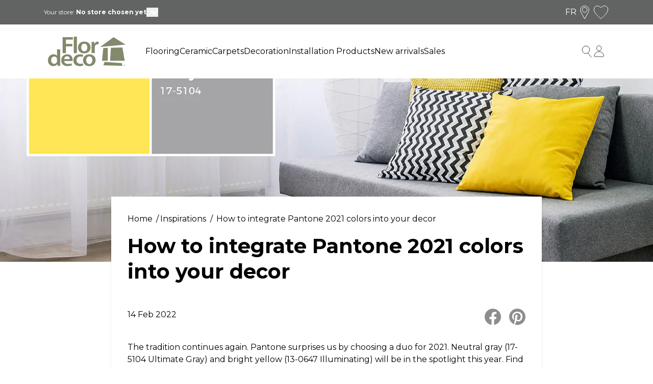

--- FILE ---
content_type: text/html; charset=utf-8
request_url: https://flordeco.ca/en/blogs/inspirations/comment-integrer-les-couleurs-pantone-2021-dans-sa-deco
body_size: 66526
content:
<!doctype html>
<html lang="en">
  <head>
    
      <title>How to integrate Pantone 2021 colors into your decor</title>
    
    
    
    <meta charset="utf-8">
    <meta content="IE=edge,chrome=1" http-equiv="X-UA-Compatible">
    <meta name="description" content="The tradition continues again. Pantone surprises us by choosing a duo of colors for 2021. Find out how to incorporate them into your decor.">
    <meta content="width=device-width,initial-scale=1,shrink-to-fit=no" name="viewport">

    
      <link rel="shortcut icon" href="//flordeco.ca/cdn/shop/files/Flordeco-Logo_bc55fb30-3fd7-4b83-b6db-e54fbc092cb7.png?crop=center&height=32&v=1702067713&width=32" type="image/png">
    

    <!-- Social meta tags -->
    
<meta property="og:site_name" content="Flordeco">
<meta property="og:url" content="https://flordeco.ca/en/blogs/inspirations/comment-integrer-les-couleurs-pantone-2021-dans-sa-deco">
<meta property="og:title" content="How to integrate Pantone 2021 colors into your decor">
<meta property="og:type" content="article">
<meta property="og:description" content="The tradition continues again. Pantone surprises us by choosing a duo for 2021. Neutral gray..."><meta property="og:image" content="http://flordeco.ca/cdn/shop/articles/1348x700_pantone2021_6c236348-4417-43fa-baeb-e41b43bcf973.jpg?crop=center&height=1024&v=1674160056&width=1024">
<meta property="og:image:secure_url" content="https://flordeco.ca/cdn/shop/articles/1348x700_pantone2021_6c236348-4417-43fa-baeb-e41b43bcf973.jpg?crop=center&height=1024&v=1674160056&width=1024">

<meta name="twitter:site" content="@">
<meta name="twitter:card" content="summary_large_image">
<meta name="twitter:title" content="How to integrate Pantone 2021 colors into your decor">
<meta name="twitter:description" content="The tradition continues again. Pantone surprises us by choosing a duo for 2021. Neutral gray...">
<meta name="twitter:image" content="//flordeco.ca/cdn/shop/articles/1348x700_pantone2021_6c236348-4417-43fa-baeb-e41b43bcf973.jpg?crop=center&height=1024&v=1674160056&width=1024">


    <!-- SEO URL -->
    
      
        
          <link rel="canonical" href="https://flordeco.ca/en/blogs/inspirations/comment-integrer-les-couleurs-pantone-2021-dans-sa-deco">
        
      
    

    <!-- HREFLANG setup -->
      
        <link rel="alternate" hreflang="x-default" href="https://flordeco.ca/blogs/inspirations/comment-integrer-les-couleurs-pantone-2021-dans-sa-deco">
        <link
          rel="alternate"
          hreflang="fr"
          href="https://flordeco.ca/fr/blogs/inspirations/comment-integrer-les-couleurs-pantone-2021-dans-sa-deco"
        >
      
    
      
        <link
          rel="alternate"
          hreflang="en"
          href="https://flordeco.ca/en/blogs/inspirations/comment-integrer-les-couleurs-pantone-2021-dans-sa-deco"
        >
      
    

    <!-- SEO title -->

    
    <title>
      How to integrate Pantone 2021 colors into your decor
      
      
      
        &ndash;
        Flordeco
      
    </title>
    
      
    

    <!-- Header hook for plugins -->
    <script>window.performance && window.performance.mark && window.performance.mark('shopify.content_for_header.start');</script><meta name="facebook-domain-verification" content="k7logz6gyazxtxj4723rmcya5coabp">
<meta id="shopify-digital-wallet" name="shopify-digital-wallet" content="/60904243415/digital_wallets/dialog">
<meta name="shopify-checkout-api-token" content="884cd6acacc203ee20826594473bb457">
<link rel="alternate" type="application/atom+xml" title="Feed" href="/en/blogs/inspirations.atom" />
<link rel="alternate" hreflang="x-default" href="https://flordeco.ca/blogs/inspirations/comment-integrer-les-couleurs-pantone-2021-dans-sa-deco">
<link rel="alternate" hreflang="fr" href="https://flordeco.ca/blogs/inspirations/comment-integrer-les-couleurs-pantone-2021-dans-sa-deco">
<link rel="alternate" hreflang="en" href="https://flordeco.ca/en/blogs/inspirations/comment-integrer-les-couleurs-pantone-2021-dans-sa-deco">
<script async="async" src="/checkouts/internal/preloads.js?locale=en-CA"></script>
<link rel="preconnect" href="https://shop.app" crossorigin="anonymous">
<script async="async" src="https://shop.app/checkouts/internal/preloads.js?locale=en-CA&shop_id=60904243415" crossorigin="anonymous"></script>
<script id="apple-pay-shop-capabilities" type="application/json">{"shopId":60904243415,"countryCode":"CA","currencyCode":"CAD","merchantCapabilities":["supports3DS"],"merchantId":"gid:\/\/shopify\/Shop\/60904243415","merchantName":"Flordeco","requiredBillingContactFields":["postalAddress","email","phone"],"requiredShippingContactFields":["postalAddress","email","phone"],"shippingType":"shipping","supportedNetworks":["visa","masterCard","interac"],"total":{"type":"pending","label":"Flordeco","amount":"1.00"},"shopifyPaymentsEnabled":true,"supportsSubscriptions":true}</script>
<script id="shopify-features" type="application/json">{"accessToken":"884cd6acacc203ee20826594473bb457","betas":["rich-media-storefront-analytics"],"domain":"flordeco.ca","predictiveSearch":true,"shopId":60904243415,"locale":"en"}</script>
<script>var Shopify = Shopify || {};
Shopify.shop = "boutique-flordeco.myshopify.com";
Shopify.locale = "en";
Shopify.currency = {"active":"CAD","rate":"1.0"};
Shopify.country = "CA";
Shopify.theme = {"name":"Flordeco-Theme\/main","id":129982202071,"schema_name":"flordeco-theme","schema_version":"1.0.2","theme_store_id":null,"role":"main"};
Shopify.theme.handle = "null";
Shopify.theme.style = {"id":null,"handle":null};
Shopify.cdnHost = "flordeco.ca/cdn";
Shopify.routes = Shopify.routes || {};
Shopify.routes.root = "/en/";</script>
<script type="module">!function(o){(o.Shopify=o.Shopify||{}).modules=!0}(window);</script>
<script>!function(o){function n(){var o=[];function n(){o.push(Array.prototype.slice.apply(arguments))}return n.q=o,n}var t=o.Shopify=o.Shopify||{};t.loadFeatures=n(),t.autoloadFeatures=n()}(window);</script>
<script>
  window.ShopifyPay = window.ShopifyPay || {};
  window.ShopifyPay.apiHost = "shop.app\/pay";
  window.ShopifyPay.redirectState = null;
</script>
<script id="shop-js-analytics" type="application/json">{"pageType":"article"}</script>
<script defer="defer" async type="module" src="//flordeco.ca/cdn/shopifycloud/shop-js/modules/v2/client.init-shop-cart-sync_BApSsMSl.en.esm.js"></script>
<script defer="defer" async type="module" src="//flordeco.ca/cdn/shopifycloud/shop-js/modules/v2/chunk.common_CBoos6YZ.esm.js"></script>
<script type="module">
  await import("//flordeco.ca/cdn/shopifycloud/shop-js/modules/v2/client.init-shop-cart-sync_BApSsMSl.en.esm.js");
await import("//flordeco.ca/cdn/shopifycloud/shop-js/modules/v2/chunk.common_CBoos6YZ.esm.js");

  window.Shopify.SignInWithShop?.initShopCartSync?.({"fedCMEnabled":true,"windoidEnabled":true});

</script>
<script>
  window.Shopify = window.Shopify || {};
  if (!window.Shopify.featureAssets) window.Shopify.featureAssets = {};
  window.Shopify.featureAssets['shop-js'] = {"shop-cart-sync":["modules/v2/client.shop-cart-sync_DJczDl9f.en.esm.js","modules/v2/chunk.common_CBoos6YZ.esm.js"],"init-fed-cm":["modules/v2/client.init-fed-cm_BzwGC0Wi.en.esm.js","modules/v2/chunk.common_CBoos6YZ.esm.js"],"init-windoid":["modules/v2/client.init-windoid_BS26ThXS.en.esm.js","modules/v2/chunk.common_CBoos6YZ.esm.js"],"shop-cash-offers":["modules/v2/client.shop-cash-offers_DthCPNIO.en.esm.js","modules/v2/chunk.common_CBoos6YZ.esm.js","modules/v2/chunk.modal_Bu1hFZFC.esm.js"],"shop-button":["modules/v2/client.shop-button_D_JX508o.en.esm.js","modules/v2/chunk.common_CBoos6YZ.esm.js"],"init-shop-email-lookup-coordinator":["modules/v2/client.init-shop-email-lookup-coordinator_DFwWcvrS.en.esm.js","modules/v2/chunk.common_CBoos6YZ.esm.js"],"shop-toast-manager":["modules/v2/client.shop-toast-manager_tEhgP2F9.en.esm.js","modules/v2/chunk.common_CBoos6YZ.esm.js"],"shop-login-button":["modules/v2/client.shop-login-button_DwLgFT0K.en.esm.js","modules/v2/chunk.common_CBoos6YZ.esm.js","modules/v2/chunk.modal_Bu1hFZFC.esm.js"],"avatar":["modules/v2/client.avatar_BTnouDA3.en.esm.js"],"init-shop-cart-sync":["modules/v2/client.init-shop-cart-sync_BApSsMSl.en.esm.js","modules/v2/chunk.common_CBoos6YZ.esm.js"],"pay-button":["modules/v2/client.pay-button_BuNmcIr_.en.esm.js","modules/v2/chunk.common_CBoos6YZ.esm.js"],"init-shop-for-new-customer-accounts":["modules/v2/client.init-shop-for-new-customer-accounts_DrjXSI53.en.esm.js","modules/v2/client.shop-login-button_DwLgFT0K.en.esm.js","modules/v2/chunk.common_CBoos6YZ.esm.js","modules/v2/chunk.modal_Bu1hFZFC.esm.js"],"init-customer-accounts-sign-up":["modules/v2/client.init-customer-accounts-sign-up_TlVCiykN.en.esm.js","modules/v2/client.shop-login-button_DwLgFT0K.en.esm.js","modules/v2/chunk.common_CBoos6YZ.esm.js","modules/v2/chunk.modal_Bu1hFZFC.esm.js"],"shop-follow-button":["modules/v2/client.shop-follow-button_C5D3XtBb.en.esm.js","modules/v2/chunk.common_CBoos6YZ.esm.js","modules/v2/chunk.modal_Bu1hFZFC.esm.js"],"checkout-modal":["modules/v2/client.checkout-modal_8TC_1FUY.en.esm.js","modules/v2/chunk.common_CBoos6YZ.esm.js","modules/v2/chunk.modal_Bu1hFZFC.esm.js"],"init-customer-accounts":["modules/v2/client.init-customer-accounts_C0Oh2ljF.en.esm.js","modules/v2/client.shop-login-button_DwLgFT0K.en.esm.js","modules/v2/chunk.common_CBoos6YZ.esm.js","modules/v2/chunk.modal_Bu1hFZFC.esm.js"],"lead-capture":["modules/v2/client.lead-capture_Cq0gfm7I.en.esm.js","modules/v2/chunk.common_CBoos6YZ.esm.js","modules/v2/chunk.modal_Bu1hFZFC.esm.js"],"shop-login":["modules/v2/client.shop-login_BmtnoEUo.en.esm.js","modules/v2/chunk.common_CBoos6YZ.esm.js","modules/v2/chunk.modal_Bu1hFZFC.esm.js"],"payment-terms":["modules/v2/client.payment-terms_BHOWV7U_.en.esm.js","modules/v2/chunk.common_CBoos6YZ.esm.js","modules/v2/chunk.modal_Bu1hFZFC.esm.js"]};
</script>
<script>(function() {
  var isLoaded = false;
  function asyncLoad() {
    if (isLoaded) return;
    isLoaded = true;
    var urls = ["https:\/\/pc-quiz.s3.us-east-2.amazonaws.com\/current\/quiz-loader.min.js?shop=boutique-flordeco.myshopify.com","https:\/\/cdn.nfcube.com\/instafeed-a18de25e2170f3ae049fe0952f4d0d64.js?shop=boutique-flordeco.myshopify.com"];
    for (var i = 0; i < urls.length; i++) {
      var s = document.createElement('script');
      s.type = 'text/javascript';
      s.async = true;
      s.src = urls[i];
      var x = document.getElementsByTagName('script')[0];
      x.parentNode.insertBefore(s, x);
    }
  };
  if(window.attachEvent) {
    window.attachEvent('onload', asyncLoad);
  } else {
    window.addEventListener('load', asyncLoad, false);
  }
})();</script>
<script id="__st">var __st={"a":60904243415,"offset":-18000,"reqid":"28f94d4f-aeae-415e-b54e-232a82a62e05-1768912080","pageurl":"flordeco.ca\/en\/blogs\/inspirations\/comment-integrer-les-couleurs-pantone-2021-dans-sa-deco","s":"articles-587013423319","u":"0a15f3909cd9","p":"article","rtyp":"article","rid":587013423319};</script>
<script>window.ShopifyPaypalV4VisibilityTracking = true;</script>
<script id="captcha-bootstrap">!function(){'use strict';const t='contact',e='account',n='new_comment',o=[[t,t],['blogs',n],['comments',n],[t,'customer']],c=[[e,'customer_login'],[e,'guest_login'],[e,'recover_customer_password'],[e,'create_customer']],r=t=>t.map((([t,e])=>`form[action*='/${t}']:not([data-nocaptcha='true']) input[name='form_type'][value='${e}']`)).join(','),a=t=>()=>t?[...document.querySelectorAll(t)].map((t=>t.form)):[];function s(){const t=[...o],e=r(t);return a(e)}const i='password',u='form_key',d=['recaptcha-v3-token','g-recaptcha-response','h-captcha-response',i],f=()=>{try{return window.sessionStorage}catch{return}},m='__shopify_v',_=t=>t.elements[u];function p(t,e,n=!1){try{const o=window.sessionStorage,c=JSON.parse(o.getItem(e)),{data:r}=function(t){const{data:e,action:n}=t;return t[m]||n?{data:e,action:n}:{data:t,action:n}}(c);for(const[e,n]of Object.entries(r))t.elements[e]&&(t.elements[e].value=n);n&&o.removeItem(e)}catch(o){console.error('form repopulation failed',{error:o})}}const l='form_type',E='cptcha';function T(t){t.dataset[E]=!0}const w=window,h=w.document,L='Shopify',v='ce_forms',y='captcha';let A=!1;((t,e)=>{const n=(g='f06e6c50-85a8-45c8-87d0-21a2b65856fe',I='https://cdn.shopify.com/shopifycloud/storefront-forms-hcaptcha/ce_storefront_forms_captcha_hcaptcha.v1.5.2.iife.js',D={infoText:'Protected by hCaptcha',privacyText:'Privacy',termsText:'Terms'},(t,e,n)=>{const o=w[L][v],c=o.bindForm;if(c)return c(t,g,e,D).then(n);var r;o.q.push([[t,g,e,D],n]),r=I,A||(h.body.append(Object.assign(h.createElement('script'),{id:'captcha-provider',async:!0,src:r})),A=!0)});var g,I,D;w[L]=w[L]||{},w[L][v]=w[L][v]||{},w[L][v].q=[],w[L][y]=w[L][y]||{},w[L][y].protect=function(t,e){n(t,void 0,e),T(t)},Object.freeze(w[L][y]),function(t,e,n,w,h,L){const[v,y,A,g]=function(t,e,n){const i=e?o:[],u=t?c:[],d=[...i,...u],f=r(d),m=r(i),_=r(d.filter((([t,e])=>n.includes(e))));return[a(f),a(m),a(_),s()]}(w,h,L),I=t=>{const e=t.target;return e instanceof HTMLFormElement?e:e&&e.form},D=t=>v().includes(t);t.addEventListener('submit',(t=>{const e=I(t);if(!e)return;const n=D(e)&&!e.dataset.hcaptchaBound&&!e.dataset.recaptchaBound,o=_(e),c=g().includes(e)&&(!o||!o.value);(n||c)&&t.preventDefault(),c&&!n&&(function(t){try{if(!f())return;!function(t){const e=f();if(!e)return;const n=_(t);if(!n)return;const o=n.value;o&&e.removeItem(o)}(t);const e=Array.from(Array(32),(()=>Math.random().toString(36)[2])).join('');!function(t,e){_(t)||t.append(Object.assign(document.createElement('input'),{type:'hidden',name:u})),t.elements[u].value=e}(t,e),function(t,e){const n=f();if(!n)return;const o=[...t.querySelectorAll(`input[type='${i}']`)].map((({name:t})=>t)),c=[...d,...o],r={};for(const[a,s]of new FormData(t).entries())c.includes(a)||(r[a]=s);n.setItem(e,JSON.stringify({[m]:1,action:t.action,data:r}))}(t,e)}catch(e){console.error('failed to persist form',e)}}(e),e.submit())}));const S=(t,e)=>{t&&!t.dataset[E]&&(n(t,e.some((e=>e===t))),T(t))};for(const o of['focusin','change'])t.addEventListener(o,(t=>{const e=I(t);D(e)&&S(e,y())}));const B=e.get('form_key'),M=e.get(l),P=B&&M;t.addEventListener('DOMContentLoaded',(()=>{const t=y();if(P)for(const e of t)e.elements[l].value===M&&p(e,B);[...new Set([...A(),...v().filter((t=>'true'===t.dataset.shopifyCaptcha))])].forEach((e=>S(e,t)))}))}(h,new URLSearchParams(w.location.search),n,t,e,['guest_login'])})(!0,!0)}();</script>
<script integrity="sha256-4kQ18oKyAcykRKYeNunJcIwy7WH5gtpwJnB7kiuLZ1E=" data-source-attribution="shopify.loadfeatures" defer="defer" src="//flordeco.ca/cdn/shopifycloud/storefront/assets/storefront/load_feature-a0a9edcb.js" crossorigin="anonymous"></script>
<script crossorigin="anonymous" defer="defer" src="//flordeco.ca/cdn/shopifycloud/storefront/assets/shopify_pay/storefront-65b4c6d7.js?v=20250812"></script>
<script data-source-attribution="shopify.dynamic_checkout.dynamic.init">var Shopify=Shopify||{};Shopify.PaymentButton=Shopify.PaymentButton||{isStorefrontPortableWallets:!0,init:function(){window.Shopify.PaymentButton.init=function(){};var t=document.createElement("script");t.src="https://flordeco.ca/cdn/shopifycloud/portable-wallets/latest/portable-wallets.en.js",t.type="module",document.head.appendChild(t)}};
</script>
<script data-source-attribution="shopify.dynamic_checkout.buyer_consent">
  function portableWalletsHideBuyerConsent(e){var t=document.getElementById("shopify-buyer-consent"),n=document.getElementById("shopify-subscription-policy-button");t&&n&&(t.classList.add("hidden"),t.setAttribute("aria-hidden","true"),n.removeEventListener("click",e))}function portableWalletsShowBuyerConsent(e){var t=document.getElementById("shopify-buyer-consent"),n=document.getElementById("shopify-subscription-policy-button");t&&n&&(t.classList.remove("hidden"),t.removeAttribute("aria-hidden"),n.addEventListener("click",e))}window.Shopify?.PaymentButton&&(window.Shopify.PaymentButton.hideBuyerConsent=portableWalletsHideBuyerConsent,window.Shopify.PaymentButton.showBuyerConsent=portableWalletsShowBuyerConsent);
</script>
<script data-source-attribution="shopify.dynamic_checkout.cart.bootstrap">document.addEventListener("DOMContentLoaded",(function(){function t(){return document.querySelector("shopify-accelerated-checkout-cart, shopify-accelerated-checkout")}if(t())Shopify.PaymentButton.init();else{new MutationObserver((function(e,n){t()&&(Shopify.PaymentButton.init(),n.disconnect())})).observe(document.body,{childList:!0,subtree:!0})}}));
</script>
<link id="shopify-accelerated-checkout-styles" rel="stylesheet" media="screen" href="https://flordeco.ca/cdn/shopifycloud/portable-wallets/latest/accelerated-checkout-backwards-compat.css" crossorigin="anonymous">
<style id="shopify-accelerated-checkout-cart">
        #shopify-buyer-consent {
  margin-top: 1em;
  display: inline-block;
  width: 100%;
}

#shopify-buyer-consent.hidden {
  display: none;
}

#shopify-subscription-policy-button {
  background: none;
  border: none;
  padding: 0;
  text-decoration: underline;
  font-size: inherit;
  cursor: pointer;
}

#shopify-subscription-policy-button::before {
  box-shadow: none;
}

      </style>

<script>window.performance && window.performance.mark && window.performance.mark('shopify.content_for_header.end');</script>

    <!-- Optimazation and Marketing tools --><!-- Font links -->
    <link rel="preconnect" href="https://fonts.googleapis.com">
    <link rel="preconnect" href="https://fonts.gstatic.com" crossorigin>
    <link
      href="https://fonts.googleapis.com/css2?family=Encode+Sans:wght@300;400;500;700&display=swap"
      rel="stylesheet"
    >
    <!-- Hotjar Tracking Code for Flordeco -->
    <script>
      (function (h, o, t, j, a, r) {
        h.hj =
          h.hj ||
          function () {
            (h.hj.q = h.hj.q || []).push(arguments);
          };
        h._hjSettings = { hjid: 3924702, hjsv: 6 };
        a = o.getElementsByTagName('head')[0];
        r = o.createElement('script');
        r.async = 1;
        r.src = t + h._hjSettings.hjid + j + h._hjSettings.hjsv;
        a.appendChild(r);
      })(window, document, 'https://static.hotjar.com/c/hotjar-', '.js?sv=');
    </script>
    <!-- Stylesheets -->
    <link href="//flordeco.ca/cdn/shop/t/2/assets/normalize.css?v=17361488050148874111641486610" rel="stylesheet" type="text/css" media="all" />
    <!-- <link href="//flordeco.ca/cdn/shop/t/2/assets/mvp.css?v=80210931169950292261641486610" rel="stylesheet" type="text/css" media="all" /> -->

    
      <link href="//flordeco.ca/cdn/shop/t/2/assets/app.css?v=105748000385057608171765560115" rel="stylesheet" type="text/css" media="all" />
    
    <link href="//flordeco.ca/cdn/shop/t/2/assets/theme.css?v=77574301958825651521767974664" rel="stylesheet" type="text/css" media="all" />

    <link href="//flordeco.ca/cdn/shop/t/2/assets/splide-core.min.css?v=121742246440506640091644523524" rel="stylesheet" type="text/css" media="all" />

    <script src="//flordeco.ca/cdn/shop/t/2/assets/merchant.js?v=183818481057488680901675093985" type="text/javascript"></script>
    

  <!-- BEGIN app block: shopify://apps/klaviyo-email-marketing-sms/blocks/klaviyo-onsite-embed/2632fe16-c075-4321-a88b-50b567f42507 -->












  <script async src="https://static.klaviyo.com/onsite/js/UPX72U/klaviyo.js?company_id=UPX72U"></script>
  <script>!function(){if(!window.klaviyo){window._klOnsite=window._klOnsite||[];try{window.klaviyo=new Proxy({},{get:function(n,i){return"push"===i?function(){var n;(n=window._klOnsite).push.apply(n,arguments)}:function(){for(var n=arguments.length,o=new Array(n),w=0;w<n;w++)o[w]=arguments[w];var t="function"==typeof o[o.length-1]?o.pop():void 0,e=new Promise((function(n){window._klOnsite.push([i].concat(o,[function(i){t&&t(i),n(i)}]))}));return e}}})}catch(n){window.klaviyo=window.klaviyo||[],window.klaviyo.push=function(){var n;(n=window._klOnsite).push.apply(n,arguments)}}}}();</script>

  




  <script>
    window.klaviyoReviewsProductDesignMode = false
  </script>







<!-- END app block --><!-- BEGIN app block: shopify://apps/t-lab-ai-language-translate/blocks/custom_translations/b5b83690-efd4-434d-8c6a-a5cef4019faf --><!-- BEGIN app snippet: custom_translation_scripts --><script>
(()=>{var o=/\([0-9]+?\)$/,M=/\r?\n|\r|\t|\xa0|\u200B|\u200E|&nbsp;| /g,v=/<\/?[a-z][\s\S]*>/i,t=/^(https?:\/\/|\/\/)[^\s/$.?#].[^\s]*$/i,k=/\{\{\s*([a-zA-Z_]\w*)\s*\}\}/g,p=/\{\{\s*([a-zA-Z_]\w*)\s*\}\}/,r=/^(https:)?\/\/cdn\.shopify\.com\/(.+)\.(png|jpe?g|gif|webp|svgz?|bmp|tiff?|ico|avif)/i,e=/^(https:)?\/\/cdn\.shopify\.com/i,a=/\b(?:https?|ftp)?:?\/\/?[^\s\/]+\/[^\s]+\.(?:png|jpe?g|gif|webp|svgz?|bmp|tiff?|ico|avif)\b/i,I=/url\(['"]?(.*?)['"]?\)/,m="__label:",i=document.createElement("textarea"),u={t:["src","data-src","data-source","data-href","data-zoom","data-master","data-bg","base-src"],i:["srcset","data-srcset"],o:["href","data-href"],u:["href","data-href","data-src","data-zoom"]},g=new Set(["img","picture","button","p","a","input"]),h=16.67,s=function(n){return n.nodeType===Node.ELEMENT_NODE},c=function(n){return n.nodeType===Node.TEXT_NODE};function w(n){return r.test(n.trim())||a.test(n.trim())}function b(n){return(n=>(n=n.trim(),t.test(n)))(n)||e.test(n.trim())}var l=function(n){return!n||0===n.trim().length};function j(n){return i.innerHTML=n,i.value}function T(n){return A(j(n))}function A(n){return n.trim().replace(o,"").replace(M,"").trim()}var _=1e3;function D(n){n=n.trim().replace(M,"").replace(/&amp;/g,"&").replace(/&gt;/g,">").replace(/&lt;/g,"<").trim();return n.length>_?N(n):n}function E(n){return n.trim().toLowerCase().replace(/^https:/i,"")}function N(n){for(var t=5381,r=0;r<n.length;r++)t=(t<<5)+t^n.charCodeAt(r);return(t>>>0).toString(36)}function f(n){for(var t=document.createElement("template"),r=(t.innerHTML=n,["SCRIPT","IFRAME","OBJECT","EMBED","LINK","META"]),e=/^(on\w+|srcdoc|style)$/i,a=document.createTreeWalker(t.content,NodeFilter.SHOW_ELEMENT),i=a.nextNode();i;i=a.nextNode()){var o=i;if(r.includes(o.nodeName))o.remove();else for(var u=o.attributes.length-1;0<=u;--u)e.test(o.attributes[u].name)&&o.removeAttribute(o.attributes[u].name)}return t.innerHTML}function d(n,t,r){void 0===r&&(r=20);for(var e=n,a=0;e&&e.parentElement&&a<r;){for(var i=e.parentElement,o=0,u=t;o<u.length;o++)for(var s=u[o],c=0,l=s.l;c<l.length;c++){var f=l[c];switch(f.type){case"class":for(var d=0,v=i.classList;d<v.length;d++){var p=v[d];if(f.value.test(p))return s.label}break;case"id":if(i.id&&f.value.test(i.id))return s.label;break;case"attribute":if(i.hasAttribute(f.name)){if(!f.value)return s.label;var m=i.getAttribute(f.name);if(m&&f.value.test(m))return s.label}}}e=i,a++}return"unknown"}function y(n,t){var r,e,a;"function"==typeof window.fetch&&"AbortController"in window?(r=new AbortController,e=setTimeout(function(){return r.abort()},3e3),fetch(n,{credentials:"same-origin",signal:r.signal}).then(function(n){return clearTimeout(e),n.ok?n.json():Promise.reject(n)}).then(t).catch(console.error)):((a=new XMLHttpRequest).onreadystatechange=function(){4===a.readyState&&200===a.status&&t(JSON.parse(a.responseText))},a.open("GET",n,!0),a.timeout=3e3,a.send())}function O(){var l=/([^\s]+)\.(png|jpe?g|gif|webp|svgz?|bmp|tiff?|ico|avif)$/i,f=/_(\{width\}x*|\{width\}x\{height\}|\d{3,4}x\d{3,4}|\d{3,4}x|x\d{3,4}|pinco|icon|thumb|small|compact|medium|large|grande|original|master)(_crop_\w+)*(@[2-3]x)*(.progressive)*$/i,d=/^(https?|ftp|file):\/\//i;function r(n){var t,r="".concat(n.path).concat(n.v).concat(null!=(r=n.size)?r:"",".").concat(n.p);return n.m&&(r="".concat(n.path).concat(n.m,"/").concat(n.v).concat(null!=(t=n.size)?t:"",".").concat(n.p)),n.host&&(r="".concat(null!=(t=n.protocol)?t:"","//").concat(n.host).concat(r)),n.g&&(r+=n.g),r}return{h:function(n){var t=!0,r=(d.test(n)||n.startsWith("//")||(t=!1,n="https://example.com"+n),t);n.startsWith("//")&&(r=!1,n="https:"+n);try{new URL(n)}catch(n){return null}var e,a,i,o,u,s,n=new URL(n),c=n.pathname.split("/").filter(function(n){return n});return c.length<1||(a=c.pop(),e=null!=(e=c.pop())?e:null,null===(a=a.match(l)))?null:(s=a[1],a=a[2],i=s.match(f),o=s,(u=null)!==i&&(o=s.substring(0,i.index),u=i[0]),s=0<c.length?"/"+c.join("/")+"/":"/",{protocol:r?n.protocol:null,host:t?n.host:null,path:s,g:n.search,m:e,v:o,size:u,p:a,version:n.searchParams.get("v"),width:n.searchParams.get("width")})},T:r,S:function(n){return(n.m?"/".concat(n.m,"/"):"/").concat(n.v,".").concat(n.p)},M:function(n){return(n.m?"/".concat(n.m,"/"):"/").concat(n.v,".").concat(n.p,"?v=").concat(n.version||"0")},k:function(n,t){return r({protocol:t.protocol,host:t.host,path:t.path,g:t.g,m:t.m,v:t.v,size:n.size,p:t.p,version:t.version,width:t.width})}}}var x,S,C={},H={};function q(p,n){var m=new Map,g=new Map,i=new Map,r=new Map,e=new Map,a=new Map,o=new Map,u=function(n){return n.toLowerCase().replace(/[\s\W_]+/g,"")},s=new Set(n.A.map(u)),c=0,l=!1,f=!1,d=O();function v(n,t,r){s.has(u(n))||n&&t&&(r.set(n,t),l=!0)}function t(n,t){if(n&&n.trim()&&0!==m.size){var r=A(n),e=H[r];if(e&&(p.log("dictionary",'Overlapping text: "'.concat(n,'" related to html: "').concat(e,'"')),t)&&(n=>{if(n)for(var t=h(n.outerHTML),r=t._,e=(t.I||(r=0),n.parentElement),a=0;e&&a<5;){var i=h(e.outerHTML),o=i.I,i=i._;if(o){if(p.log("dictionary","Ancestor depth ".concat(a,": overlap score=").concat(i.toFixed(3),", base=").concat(r.toFixed(3))),r<i)return 1;if(i<r&&0<r)return}e=e.parentElement,a++}})(t))p.log("dictionary",'Skipping text translation for "'.concat(n,'" because an ancestor HTML translation exists'));else{e=m.get(r);if(e)return e;var a=n;if(a&&a.trim()&&0!==g.size){for(var i,o,u,s=g.entries(),c=s.next();!c.done;){var l=c.value[0],f=c.value[1],d=a.trim().match(l);if(d&&1<d.length){i=l,o=f,u=d;break}c=s.next()}if(i&&o&&u){var v=u.slice(1),t=o.match(k);if(t&&t.length===v.length)return t.reduce(function(n,t,r){return n.replace(t,v[r])},o)}}}}return null}function h(n){var r,e,a;return!n||!n.trim()||0===i.size?{I:null,_:0}:(r=D(n),a=0,(e=null)!=(n=i.get(r))?{I:n,_:1}:(i.forEach(function(n,t){-1!==t.indexOf(r)&&(t=r.length/t.length,a<t)&&(a=t,e=n)}),{I:e,_:a}))}function w(n){return n&&n.trim()&&0!==i.size&&(n=D(n),null!=(n=i.get(n)))?n:null}function b(n){if(n&&n.trim()&&0!==r.size){var t=E(n),t=r.get(t);if(t)return t;t=d.h(n);if(t){n=d.M(t).toLowerCase(),n=r.get(n);if(n)return n;n=d.S(t).toLowerCase(),t=r.get(n);if(t)return t}}return null}function T(n){return!n||!n.trim()||0===e.size||void 0===(n=e.get(A(n)))?null:n}function y(n){return!n||!n.trim()||0===a.size||void 0===(n=a.get(E(n)))?null:n}function x(n){var t;return!n||!n.trim()||0===o.size?null:null!=(t=o.get(A(n)))?t:(t=D(n),void 0!==(n=o.get(t))?n:null)}function S(){var n={j:m,D:g,N:i,O:r,C:e,H:a,q:o,L:l,R:c,F:C};return JSON.stringify(n,function(n,t){return t instanceof Map?Object.fromEntries(t.entries()):t})}return{J:function(n,t){v(n,t,m)},U:function(n,t){n&&t&&(n=new RegExp("^".concat(n,"$"),"s"),g.set(n,t),l=!0)},$:function(n,t){var r;n!==t&&(v((r=j(r=n).trim().replace(M,"").trim()).length>_?N(r):r,t,i),c=Math.max(c,n.length))},P:function(n,t){v(n,t,r),(n=d.h(n))&&(v(d.M(n).toLowerCase(),t,r),v(d.S(n).toLowerCase(),t,r))},G:function(n,t){v(n.replace("[img-alt]","").replace(M,"").trim(),t,e)},B:function(n,t){v(n,t,a)},W:function(n,t){f=!0,v(n,t,o)},V:function(){return p.log("dictionary","Translation dictionaries: ",S),i.forEach(function(n,r){m.forEach(function(n,t){r!==t&&-1!==r.indexOf(t)&&(C[t]=A(n),H[t]=r)})}),p.log("dictionary","appliedTextTranslations: ",JSON.stringify(C)),p.log("dictionary","overlappingTexts: ",JSON.stringify(H)),{L:l,Z:f,K:t,X:w,Y:b,nn:T,tn:y,rn:x}}}}function z(n,t,r){function f(n,t){t=n.split(t);return 2===t.length?t[1].trim()?t:[t[0]]:[n]}var d=q(r,t);return n.forEach(function(n){if(n){var c,l=n.name,n=n.value;if(l&&n){if("string"==typeof n)try{c=JSON.parse(n)}catch(n){return void r.log("dictionary","Invalid metafield JSON for "+l,function(){return String(n)})}else c=n;c&&Object.keys(c).forEach(function(e){if(e){var n,t,r,a=c[e];if(a)if(e!==a)if(l.includes("judge"))r=T(e),d.W(r,a);else if(e.startsWith("[img-alt]"))d.G(e,a);else if(e.startsWith("[img-src]"))n=E(e.replace("[img-src]","")),d.P(n,a);else if(v.test(e))d.$(e,a);else if(w(e))n=E(e),d.P(n,a);else if(b(e))r=E(e),d.B(r,a);else if("/"===(n=(n=e).trim())[0]&&"/"!==n[1]&&(r=E(e),d.B(r,a),r=T(e),d.J(r,a)),p.test(e))(s=(r=e).match(k))&&0<s.length&&(t=r.replace(/[-\/\\^$*+?.()|[\]]/g,"\\$&"),s.forEach(function(n){t=t.replace(n,"(.*)")}),d.U(t,a));else if(e.startsWith(m))r=a.replace(m,""),s=e.replace(m,""),d.J(T(s),r);else{if("product_tags"===l)for(var i=0,o=["_",":"];i<o.length;i++){var u=(n=>{if(e.includes(n)){var t=f(e,n),r=f(a,n);if(t.length===r.length)return t.forEach(function(n,t){n!==r[t]&&(d.J(T(n),r[t]),d.J(T("".concat(n,":")),"".concat(r[t],":")))}),{value:void 0}}})(o[i]);if("object"==typeof u)return u.value}var s=T(e);s!==a&&d.J(s,a)}}})}}}),d.V()}function L(y,x){var e=[{label:"judge-me",l:[{type:"class",value:/jdgm/i},{type:"id",value:/judge-me/i},{type:"attribute",name:"data-widget-name",value:/review_widget/i}]}],a=O();function S(r,n,e){n.forEach(function(n){var t=r.getAttribute(n);t&&(t=n.includes("href")?e.tn(t):e.K(t))&&r.setAttribute(n,t)})}function M(n,t,r){var e,a=n.getAttribute(t);a&&((e=i(a=E(a.split("&")[0]),r))?n.setAttribute(t,e):(e=r.tn(a))&&n.setAttribute(t,e))}function k(n,t,r){var e=n.getAttribute(t);e&&(e=((n,t)=>{var r=(n=n.split(",").filter(function(n){return null!=n&&""!==n.trim()}).map(function(n){var n=n.trim().split(/\s+/),t=n[0].split("?"),r=t[0],t=t[1],t=t?t.split("&"):[],e=((n,t)=>{for(var r=0;r<n.length;r++)if(t(n[r]))return n[r];return null})(t,function(n){return n.startsWith("v=")}),t=t.filter(function(n){return!n.startsWith("v=")}),n=n[1];return{url:r,version:e,en:t.join("&"),size:n}}))[0].url;if(r=i(r=n[0].version?"".concat(r,"?").concat(n[0].version):r,t)){var e=a.h(r);if(e)return n.map(function(n){var t=n.url,r=a.h(t);return r&&(t=a.k(r,e)),n.en&&(r=t.includes("?")?"&":"?",t="".concat(t).concat(r).concat(n.en)),t=n.size?"".concat(t," ").concat(n.size):t}).join(",")}})(e,r))&&n.setAttribute(t,e)}function i(n,t){var r=a.h(n);return null===r?null:(n=t.Y(n))?null===(n=a.h(n))?null:a.k(r,n):(n=a.S(r),null===(t=t.Y(n))||null===(n=a.h(t))?null:a.k(r,n))}function A(n,t,r){var e,a,i,o;r.an&&(e=n,a=r.on,u.o.forEach(function(n){var t=e.getAttribute(n);if(!t)return!1;!t.startsWith("/")||t.startsWith("//")||t.startsWith(a)||(t="".concat(a).concat(t),e.setAttribute(n,t))})),i=n,r=u.u.slice(),o=t,r.forEach(function(n){var t,r=i.getAttribute(n);r&&(w(r)?(t=o.Y(r))&&i.setAttribute(n,t):(t=o.tn(r))&&i.setAttribute(n,t))})}function _(t,r){var n,e,a,i,o;u.t.forEach(function(n){return M(t,n,r)}),u.i.forEach(function(n){return k(t,n,r)}),e="alt",a=r,(o=(n=t).getAttribute(e))&&((i=a.nn(o))?n.setAttribute(e,i):(i=a.K(o))&&n.setAttribute(e,i))}return{un:function(n){return!(!n||!s(n)||x.sn.includes((n=n).tagName.toLowerCase())||n.classList.contains("tl-switcher-container")||(n=n.parentNode)&&["SCRIPT","STYLE"].includes(n.nodeName.toUpperCase()))},cn:function(n){if(c(n)&&null!=(t=n.textContent)&&t.trim()){if(y.Z)if("judge-me"===d(n,e,5)){var t=y.rn(n.textContent);if(t)return void(n.textContent=j(t))}var r,t=y.K(n.textContent,n.parentElement||void 0);t&&(r=n.textContent.trim().replace(o,"").trim(),n.textContent=j(n.textContent.replace(r,t)))}},ln:function(n){if(!!l(n.textContent)||!n.innerHTML)return!1;if(y.Z&&"judge-me"===d(n,e,5)){var t=y.rn(n.innerHTML);if(t)return n.innerHTML=f(t),!0}t=y.X(n.innerHTML);return!!t&&(n.innerHTML=f(t),!0)},fn:function(n){var t,r,e,a,i,o,u,s,c,l;switch(S(n,["data-label","title"],y),n.tagName.toLowerCase()){case"span":S(n,["data-tooltip"],y);break;case"a":A(n,y,x);break;case"input":c=u=y,(l=(s=o=n).getAttribute("type"))&&("submit"===l||"button"===l)&&(l=s.getAttribute("value"),c=c.K(l))&&s.setAttribute("value",c),S(o,["placeholder"],u);break;case"textarea":S(n,["placeholder"],y);break;case"img":_(n,y);break;case"picture":for(var f=y,d=n.childNodes,v=0;v<d.length;v++){var p=d[v];if(p.tagName)switch(p.tagName.toLowerCase()){case"source":k(p,"data-srcset",f),k(p,"srcset",f);break;case"img":_(p,f)}}break;case"div":s=l=y,(u=o=c=n)&&(o=o.style.backgroundImage||o.getAttribute("data-bg")||"")&&"none"!==o&&(o=o.match(I))&&o[1]&&(o=o[1],s=s.Y(o))&&(u.style.backgroundImage='url("'.concat(s,'")')),a=c,i=l,["src","data-src","data-bg"].forEach(function(n){return M(a,n,i)}),["data-bgset"].forEach(function(n){return k(a,n,i)}),["data-href"].forEach(function(n){return S(a,[n],i)});break;case"button":r=y,(e=(t=n).getAttribute("value"))&&(r=r.K(e))&&t.setAttribute("value",r);break;case"iframe":e=y,(r=(t=n).getAttribute("src"))&&(e=e.tn(r))&&t.setAttribute("src",e);break;case"video":for(var m=n,g=y,h=["src"],w=0;w<h.length;w++){var b=h[w],T=m.getAttribute(b);T&&(T=g.tn(T))&&m.setAttribute(b,T)}}},getImageTranslation:function(n){return i(n,y)}}}function R(s,c,l){r=c.dn,e=new WeakMap;var r,e,a={add:function(n){var t=Date.now()+r;e.set(n,t)},has:function(n){var t=null!=(t=e.get(n))?t:0;return!(Date.now()>=t&&(e.delete(n),1))}},i=[],o=[],f=[],d=[],u=2*h,v=3*h;function p(n){var t,r,e;n&&(n.nodeType===Node.TEXT_NODE&&s.un(n.parentElement)?s.cn(n):s.un(n)&&(n=n,s.fn(n),t=g.has(n.tagName.toLowerCase())||(t=(t=n).getBoundingClientRect(),r=window.innerHeight||document.documentElement.clientHeight,e=window.innerWidth||document.documentElement.clientWidth,r=t.top<=r&&0<=t.top+t.height,e=t.left<=e&&0<=t.left+t.width,r&&e),a.has(n)||(t?i:o).push(n)))}function m(n){if(l.log("messageHandler","Processing element:",n),s.un(n)){var t=s.ln(n);if(a.add(n),!t){var r=n.childNodes;l.log("messageHandler","Child nodes:",r);for(var e=0;e<r.length;e++)p(r[e])}}}requestAnimationFrame(function n(){for(var t=performance.now();0<i.length;){var r=i.shift();if(r&&!a.has(r)&&m(r),performance.now()-t>=v)break}requestAnimationFrame(n)}),requestAnimationFrame(function n(){for(var t=performance.now();0<o.length;){var r=o.shift();if(r&&!a.has(r)&&m(r),performance.now()-t>=u)break}requestAnimationFrame(n)}),c.vn&&requestAnimationFrame(function n(){for(var t=performance.now();0<f.length;){var r=f.shift();if(r&&s.fn(r),performance.now()-t>=u)break}requestAnimationFrame(n)}),c.pn&&requestAnimationFrame(function n(){for(var t=performance.now();0<d.length;){var r=d.shift();if(r&&s.cn(r),performance.now()-t>=u)break}requestAnimationFrame(n)});var n={subtree:!0,childList:!0,attributes:c.vn,characterData:c.pn};new MutationObserver(function(n){l.log("observer","Observer:",n);for(var t=0;t<n.length;t++){var r=n[t];switch(r.type){case"childList":for(var e=r.addedNodes,a=0;a<e.length;a++)p(e[a]);var i=r.target.childNodes;if(i.length<=10)for(var o=0;o<i.length;o++)p(i[o]);break;case"attributes":var u=r.target;s.un(u)&&u&&f.push(u);break;case"characterData":c.pn&&(u=r.target)&&u.nodeType===Node.TEXT_NODE&&d.push(u)}}}).observe(document.documentElement,n)}void 0===window.TranslationLab&&(window.TranslationLab={}),window.TranslationLab.CustomTranslations=(x=(()=>{var a;try{a=window.localStorage.getItem("tlab_debug_mode")||null}catch(n){a=null}return{log:function(n,t){for(var r=[],e=2;e<arguments.length;e++)r[e-2]=arguments[e];!a||"observer"===n&&"all"===a||("all"===a||a===n||"custom"===n&&"custom"===a)&&(n=r.map(function(n){if("function"==typeof n)try{return n()}catch(n){return"Error generating parameter: ".concat(n.message)}return n}),console.log.apply(console,[t].concat(n)))}}})(),S=null,{init:function(n,t){n&&!n.isPrimaryLocale&&n.translationsMetadata&&n.translationsMetadata.length&&(0<(t=((n,t,r,e)=>{function a(n,t){for(var r=[],e=2;e<arguments.length;e++)r[e-2]=arguments[e];for(var a=0,i=r;a<i.length;a++){var o=i[a];if(o&&void 0!==o[n])return o[n]}return t}var i=window.localStorage.getItem("tlab_feature_options"),o=null;if(i)try{o=JSON.parse(i)}catch(n){e.log("dictionary","Invalid tlab_feature_options JSON",String(n))}var r=a("useMessageHandler",!0,o,i=r),u=a("messageHandlerCooldown",2e3,o,i),s=a("localizeUrls",!1,o,i),c=a("processShadowRoot",!1,o,i),l=a("attributesMutations",!1,o,i),f=a("processCharacterData",!1,o,i),d=a("excludedTemplates",[],o,i),o=a("phraseIgnoreList",[],o,i);return e.log("dictionary","useMessageHandler:",r),e.log("dictionary","messageHandlerCooldown:",u),e.log("dictionary","localizeUrls:",s),e.log("dictionary","processShadowRoot:",c),e.log("dictionary","attributesMutations:",l),e.log("dictionary","processCharacterData:",f),e.log("dictionary","excludedTemplates:",d),e.log("dictionary","phraseIgnoreList:",o),{sn:["html","head","meta","script","noscript","style","link","canvas","svg","g","path","ellipse","br","hr"],locale:n,on:t,gn:r,dn:u,an:s,hn:c,vn:l,pn:f,mn:d,A:o}})(n.locale,n.on,t,x)).mn.length&&t.mn.includes(n.template)||(n=z(n.translationsMetadata,t,x),S=L(n,t),n.L&&(t.gn&&R(S,t,x),window.addEventListener("DOMContentLoaded",function(){function e(n){n=/\/products\/(.+?)(\?.+)?$/.exec(n);return n?n[1]:null}var n,t,r,a;(a=document.querySelector(".cbb-frequently-bought-selector-label-name"))&&"true"!==a.getAttribute("translated")&&(n=e(window.location.pathname))&&(t="https://".concat(window.location.host,"/products/").concat(n,".json"),r="https://".concat(window.location.host).concat(window.Shopify.routes.root,"products/").concat(n,".json"),y(t,function(n){a.childNodes.forEach(function(t){t.textContent===n.product.title&&y(r,function(n){t.textContent!==n.product.title&&(t.textContent=n.product.title,a.setAttribute("translated","true"))})})}),document.querySelectorAll('[class*="cbb-frequently-bought-selector-link"]').forEach(function(t){var n,r;"true"!==t.getAttribute("translated")&&(n=t.getAttribute("href"))&&(r=e(n))&&y("https://".concat(window.location.host).concat(window.Shopify.routes.root,"products/").concat(r,".json"),function(n){t.textContent!==n.product.title&&(t.textContent=n.product.title,t.setAttribute("translated","true"))})}))}))))},getImageTranslation:function(n){return x.log("dictionary","translationManager: ",S),S?S.getImageTranslation(n):null}})})();
</script><!-- END app snippet -->

<script>
  (function() {
    var ctx = {
      locale: 'en',
      isPrimaryLocale: false,
      rootUrl: '/en',
      translationsMetadata: [{},{"name":"product_options_variants","value":{"Couleur":"Color","Tortora":"Tortora","Argent":"Silver","Ambre":"Amber","Béton":"Concrete","Plomb":"Plumb","Neige":"Snow","Cendre":"Ash","Noir":"Black","Gris":"Grey","Palladium":"Palladium","Zircon":"Zircon","Nickel":"Nickel","Lithium":"Lithium","Aitutaki":"Aitutaki","Chuuk":"Chuuk","Belle Mare":"Belle Mare","Clipperton":"Clipperton","Comino":"Comino","Kanoï":"Kanoï","Milnerton":"Milnerton","Patok":"Patok","Littoral estival":"Summer Coastline","Splendeur automnale":"Fall Spendor","Chic safari":"Safari Chic","Vagues de tempête":"Storm Waves","Étude de la nature":"Nature Study","Gris attrayant":"Attractive Grey","Chemin de sable":"Sand Path","Gris gracieux":"Graceful Grey","Camp de pêche":"Fishing Camp","Araignée noire":"Black Spider","Panier de paille":"Straw Basket","Métal mixte":"Mixed Metal","Espace profond":"Deep Space","Nuit sombre":"Dark Night","Taupe mystérieux":"Mysterious Taupe","Champlain":"Champlain","Clark 594":"Clark 594","Fantôme":"Ghost","Acier":"Steel","Océan":"Ocean","Ornate silver":"Ornate Silver","Sky silver":"Sky Silver","Ornate white":"Ornate White","Jardin":"Garden","Croix":"Cross","Pétal":"Petal","Herald":"Herald","Smoke":"Smoke","Earth":"Earth","Mist":"Mist","Carbon":"Carbon","Perla | Brillo":"Perla | Brillo","Nude | Brillo":"Nude | Brillo","Negro | Brillo":"Negro | Brillo","Blanco | Brillo":"Blanco | Brillo","Grafito | Brillo":"Grafito | Brillo","Crema | Brillo":"Crema | Brillo","Negro | Hexagone":"Negro | Hexagon","Perla | Hexagone":"Perla | Hexagon","Blanco | Hexagone":"Blanco | Hexagon","Nude | Hexagone":"Nude | Hexagon","Crema | Hexagone":"Crema | Hexagon","Grafito | Hexagone":"Grafito | Hexagon","Graphite":"Graphite","Blanco | Mat":"Blanco | Matte","Perla | Mat":"Perla | Matte","Nude | Mat":"Nude | Matte","Grafito | Mat":"Grafito | Matte","Crema | mat":"Crema | Matte","Negro | Mat":"Negro | Matte","Moonlight":"Moonlight","Bleu":"Blue","Vert":"Green","Roble":"Roble","Haya":"Haya","Arce":"Arce","Olivo":"Olivo","Mika":"Mika","Brume":"Mist","Brouillard terazzo":"Frog Terrazzo","Fumé":"Smoke","Carbone":"Carbon","Brouillard":"Fog","Carbone terazzo":"Carbon Terrazzo","Griggio":"Griggio","Ghiaccio":"Ghiaccio","Noce":"Noce","Rovere":"Rovere","Acero":"Acero","Capucino":"Cappuccino","Nuage":"Cloud","Désert":"Desert","Marée":"Tide","Terre":"Earth","Clair de lune":"Moonlight","Monteleone":"Monteleone","Alsacia":"Alsacia","Zinc":"Zinc","Chromium":"Chromium","Onyx Novolato":"Onyx Nuvolato","Nuovo Statuario":"Nuovo Statuario","Paradiso Argento":"Paradiso Argento","Nero Venato":"Nero Venato","Arabescato":"Arabescato","Argento":"Argento","Zerbi gris":"Zerbi Grey","Calcatta":"Calacatta","Ash":"Ash","Statuario":"Statuario","Ivory":"Ivory","Vola gris":"Vola Grey","Bianco":"Bianco","Perle":"Pearl","Tan":"Tan","Ivoire":"Ivory","Shadow":"Shadow","Antracite":"Anthracite","Grigio":"Grigio","Sabbia":"Sabbia","Orne":"Orne","Canes":"Canes","Spigato":"Spigato","Vienna":"Vienna","Blanco":"Blanco","Beige":"Beige","Fer":"Iron","Lune":"Moon","Mosaïque noir":"Mosaïc Black","Mosaïque blanc":"Mosaïc White","Gris médium":"Medium Grey","Gris pâle":"Light Grey","Bend":"Blend","Geometrico negro":"Geometrico negro","Antique":"Antic","Mosaico decorato":"Mosaico decorato","Freccia":"Fraccia","Sylver":"Sylver","Nuit":"Night","Crème":"Cream","Ciel":"Sky","Coton":"Cotton","Oleum":"Oleum","Nubilum":"Nubilum","Lavagna":"Lavagna","Perla":"Perla","Cemento":"Cemento","Negro":"Negro","Jade":"Jade","Bronze":"Bronze","Lead":"Lead","Avio":"Avio","Super Blanc":"Super White","Crema":"Crema","Antharcite":"Anthracite","Gris Oscuro":"Oscuro Grey","Greige":"Greige","Blanc Carrara":"Carrara White","Gris Marbré":"Mottled Grey","Gris Bardiglio":"Bardiglio Grey","Pierre":"Stone","Charbon":"Coal","Desert":"Desert","Caoba":"Caoba","Couleurs 02":"Colors 02","Couleurs 04":"Colors 04","Couleurs 05":"Colors 05","Classique 03":"Classic 03","Classique 04":"Classic 04","Classique 05":"Classic 05","Noir et Blanc 01":"Black \u0026 White 01","Noir et Blanc 03":"Black \u0026 White 03","Noir et Blanc 05":"Black \u0026 White 05","Blanc Naturel":"Natural White","Noir Naturel":"Natural Black","Mix Naturel":"Natural Mix","Vail":"Vail","Cortina":"Cortina","Courchevel":"Courchevel","Whistler":"Whistler","Aubin":"Aubin","Corregio Natural":"Corregio Natural","Corregio Taupe":"Corregio Taupe","Madina Brun":"Madina Brown","Madina Taupe":"Madina Taupe","Selma Natural":"Selma Natural","Gita":"Gita","Leyla":"Leyla","Rivoli":"Rivoli","Fango":"Fango","Fumo":"Fumo","Gris foncé":"Dark Grey","Londre":"London","Paris":"Paris","Barcelona":"Barcelona","Milan":"Milan","Os":"Bone","Idéal":"Ideal","Parfait":"Perfect","Clair":"Clear","Type":"Type","Absolut":"Absolute","Classique":"Classic","Chamois":"Chamois","Tofee":"Toffee","Gingembre":"Ginger","Sucre":"Sugar","Corten":"Corten","Grafito":"Grafito","Moka":"Mocha","Caldo mosaÏque":"Caldo Mosaïc","Freddo mosaïque":"Freddo Mosaïc","Nero":"Nero","Mix":"Mix","Bleu Pâle":"Light Blue","Renoir":"Renoir","Tropical":"Tropical","Symphonie":"Symphony","Illusion":"Illusion","Ambre charmant":"Charming Amber","Trésor de la montagne":"Montain Treasure","Attraction de la perle":"Pearl Attraction","Nuit de tonnerre":"Thunder Night","Fantaisie blanche":"White Fantasy","Arabesque de rêve":"Dream Arabesque","Nebbia":"Nebbia","Blanc mosaïque":"White Mosaïc","Noir mosaïque":"Black Mosaïc","Foncé":"Dark","Chêne d'automne":"Autumn Oak","Pierre chaude":"Hot Stone","Érable naturel":"Natural Maple","Chêne serein":"Serene Oak","Mastic":"Mastic","Chêne Miel":"Honey Oak","Morelle noire":"Black Nightshade","Brise côtière":"Coastal Breeze","Chêne Naturel":"Natural Oak","Taille":"Size","Fini":"Finish","Mat":"Matte","Lustré":"Glossy","Poli":"Polished","Naturel":"Natural","Semi-Poli":"Semi-Polished","Satin":"Satin","Brillant":"Glossy","Glacé":"Glazed","Adouci":"Honed","Lappato":"Lappato","Antique 3D":"Antique 3D","Nuance Satin GO":"Satin Shade OG","V+ Mat Brossé":"Matte Brushed V+","Nuance Mat GO":"Matte Shade OG","V+ Mat Go":"Matte OG V+","V+ Mat Edge":"Matte Edge V+","Satiné":"Satin","Semi-Lustré":"Semi-Glossy","Inox brossé":"Brushed Stainless steel","Aluminium Chrome brillant":"Bright Chrome Aluminum","Aluminium Mat":"Matte Aluminum","Chrome brossé":"Brushed Chrome","Chrome poli":"Polished Chrome","Cuivre brossé":"Brushed Copper","Cuivre mat":"Matte Copper","Cuivre poli":"Polished Copper","Laiton brossé":"Brushed Brass","Laiton poli":"Polished Brass","Nickel brossé":"Brushed Nickel","Nickel mat":"Matte Nickel","Nickel poli":"Polished Nickel","Laiton mat":"Matte Brass","Laiton chromé":"Chromed Brass","Aluminium aspect Inox Brossé":"Brushed Stainless Steel look Aluminum","Aluminium Blanc":"White Aluminum","Structuré":"Structured","Craquelé":"Cracked","Métallique":"Mettalic","Linéaire":"Linear","Diamant":"Diamond","Blend":"Blend","Décor 3D":"Decor 3D","Semi-Lappato":"Semi-Lappato","Abrasif":"Abrasive","Décor 3D filo":"Decor 3D Filo","Texturé":"Textured","Acier Inoxydable Brossé":"Brushed Stainless Steel","Work":"Work","Color":"Color","Épaisseur":"Thickness","4.2 mm":"4.2 mm","4.5 mm":"4.5 mm","5,5 mm":"5.5 mm","3.5 mm":"3.5 mm","7 mm":"7 mm"}},{"name":"custom-resource-befprh6ai8","value":{"Aire ouverte":"Open area","Céramique":"Ceramic","Décoration":"Decor","Pantone de l'année":"Pantone color of the year","Salle de bain":"Bathroom","Tendances":"Trends","Trucs et astuces":"Tips and tricks","Circulaire":"Flyer"}},{"name":"custom-resource-qvgx3g3sqh","value":{"Couleur":"Color"}},{"name":"article_tags","value":{"Bois":"Wood","Céramique":"Ceramics","Cuisine":"Kitchen","Décoration":"Decoration","Plancher chauffant":"Heated Floor","Plancher flottant":"Laminate Floor","Planchette de vinyle":"Vinyle Planks","Salle de bain":"Bathroom","Tapis":"Carpet","Tendances":"Trends","Trucs et astuces":"Tips \u0026 Tricks","Vinyle en rouleau":"Vinyle Sheet","Nouvel emplacement":"New Location","Opération Enfant Soleil":"Operation Enfant Soleil"}},{"name":"product_types","value":{"Carpette":"Rugs","Céramique":"Ceramic","Décoration":"Decoration","Plancher chauffant":"Heated floor","Plancher de bois d'ingénierie":"Engineered wood flooring","Plancher de bois franc":"Hardwood floor","Plancher flottant":"Laminate floor","Planchettes de vinyle clic":"Vinyle planks clic","Planchettes de vinyle collées":"Vinyle planks glued","Porcelaine":"Porcelain","Revêtements muraux":"Wall coverings","Schluter":"Schluter","Tapis carreaux":"Carpet tile","Tapis en rouleau":"Roll carpet","Vinyle en rouleau":"Loose lay vinyl sheet","Liège":"Cork"}},{"name":"product_tags","value":{"CARREAUX À MUR":"Wall tiles","GRANDS FORMATS":"Oversized tiles","PLANCHER":"Floor","PRODUITS D'INSTALLATION":"Installation products","TOILES":"Blinds"}}],
      template: "article.inspirations",
    };
    var settings = null;
    TranslationLab.CustomTranslations.init(ctx, settings);
  })()
</script>


<!-- END app block --><!-- BEGIN app block: shopify://apps/judge-me-reviews/blocks/judgeme_core/61ccd3b1-a9f2-4160-9fe9-4fec8413e5d8 --><!-- Start of Judge.me Core -->






<link rel="dns-prefetch" href="https://cdnwidget.judge.me">
<link rel="dns-prefetch" href="https://cdn.judge.me">
<link rel="dns-prefetch" href="https://cdn1.judge.me">
<link rel="dns-prefetch" href="https://api.judge.me">

<script data-cfasync='false' class='jdgm-settings-script'>window.jdgmSettings={"pagination":5,"disable_web_reviews":false,"badge_no_review_text":"No reviews","badge_n_reviews_text":"{{ n }} review/reviews","badge_star_color":"#83896c","hide_badge_preview_if_no_reviews":true,"badge_hide_text":false,"enforce_center_preview_badge":false,"widget_title":"Customer Reviews","widget_open_form_text":"Write a review","widget_close_form_text":"Cancel review","widget_refresh_page_text":"Refresh page","widget_summary_text":"Based on {{ number_of_reviews }} review/reviews","widget_no_review_text":"Be the first to write a review","widget_name_field_text":"Display name","widget_verified_name_field_text":"Verified Name (public)","widget_name_placeholder_text":"Display name","widget_required_field_error_text":"This field is required.","widget_email_field_text":"Email address","widget_verified_email_field_text":"Verified Email (private, can not be edited)","widget_email_placeholder_text":"Your email address","widget_email_field_error_text":"Please enter a valid email address.","widget_rating_field_text":"Rating","widget_review_title_field_text":"Review Title","widget_review_title_placeholder_text":"Give your review a title","widget_review_body_field_text":"Review content","widget_review_body_placeholder_text":"Start writing here...","widget_pictures_field_text":"Picture/Video (optional)","widget_submit_review_text":"Submit Review","widget_submit_verified_review_text":"Submit Verified Review","widget_submit_success_msg_with_auto_publish":"Thank you! Please refresh the page in a few moments to see your review. You can remove or edit your review by logging into \u003ca href='https://judge.me/login' target='_blank' rel='nofollow noopener'\u003eJudge.me\u003c/a\u003e","widget_submit_success_msg_no_auto_publish":"Thank you! Your review will be published as soon as it is approved by the shop admin. You can remove or edit your review by logging into \u003ca href='https://judge.me/login' target='_blank' rel='nofollow noopener'\u003eJudge.me\u003c/a\u003e","widget_show_default_reviews_out_of_total_text":"Showing {{ n_reviews_shown }} out of {{ n_reviews }} reviews.","widget_show_all_link_text":"Show all","widget_show_less_link_text":"Show less","widget_author_said_text":"{{ reviewer_name }} said:","widget_days_text":"{{ n }} days ago","widget_weeks_text":"{{ n }} week/weeks ago","widget_months_text":"{{ n }} month/months ago","widget_years_text":"{{ n }} year/years ago","widget_yesterday_text":"Yesterday","widget_today_text":"Today","widget_replied_text":"\u003e\u003e {{ shop_name }} replied:","widget_read_more_text":"Read more","widget_reviewer_name_as_initial":"","widget_rating_filter_color":"#83896c","widget_rating_filter_see_all_text":"See all reviews","widget_sorting_most_recent_text":"Most Recent","widget_sorting_highest_rating_text":"Highest Rating","widget_sorting_lowest_rating_text":"Lowest Rating","widget_sorting_with_pictures_text":"Only Pictures","widget_sorting_most_helpful_text":"Most Helpful","widget_open_question_form_text":"Ask a question","widget_reviews_subtab_text":"Reviews","widget_questions_subtab_text":"Questions","widget_question_label_text":"Question","widget_answer_label_text":"Answer","widget_question_placeholder_text":"Write your question here","widget_submit_question_text":"Submit Question","widget_question_submit_success_text":"Thank you for your question! We will notify you once it gets answered.","widget_star_color":"#83896c","verified_badge_text":"Verified","verified_badge_bg_color":"","verified_badge_text_color":"","verified_badge_placement":"left-of-reviewer-name","widget_review_max_height":"","widget_hide_border":false,"widget_social_share":false,"widget_thumb":false,"widget_review_location_show":false,"widget_location_format":"country_iso_code","all_reviews_include_out_of_store_products":true,"all_reviews_out_of_store_text":"(out of store)","all_reviews_pagination":100,"all_reviews_product_name_prefix_text":"about","enable_review_pictures":true,"enable_question_anwser":false,"widget_theme":"","review_date_format":"dd/mm/yyyy","default_sort_method":"most-recent","widget_product_reviews_subtab_text":"Product Reviews","widget_shop_reviews_subtab_text":"Shop Reviews","widget_other_products_reviews_text":"Reviews for other products","widget_store_reviews_subtab_text":"Store reviews","widget_no_store_reviews_text":"This store hasn't received any reviews yet","widget_web_restriction_product_reviews_text":"This product hasn't received any reviews yet","widget_no_items_text":"No items found","widget_show_more_text":"Show more","widget_write_a_store_review_text":"Write a Store Review","widget_other_languages_heading":"Reviews in Other Languages","widget_translate_review_text":"Translate review to {{ language }}","widget_translating_review_text":"Translating...","widget_show_original_translation_text":"Show original ({{ language }})","widget_translate_review_failed_text":"Review couldn't be translated.","widget_translate_review_retry_text":"Retry","widget_translate_review_try_again_later_text":"Try again later","show_product_url_for_grouped_product":false,"widget_sorting_pictures_first_text":"Pictures First","show_pictures_on_all_rev_page_mobile":false,"show_pictures_on_all_rev_page_desktop":false,"floating_tab_hide_mobile_install_preference":false,"floating_tab_button_name":"★ Reviews","floating_tab_title":"Let customers speak for us","floating_tab_button_color":"","floating_tab_button_background_color":"","floating_tab_url":"","floating_tab_url_enabled":false,"floating_tab_tab_style":"text","all_reviews_text_badge_text":"Customers rate us {{ shop.metafields.judgeme.all_reviews_rating | round: 1 }}/5 based on {{ shop.metafields.judgeme.all_reviews_count }} reviews.","all_reviews_text_badge_text_branded_style":"{{ shop.metafields.judgeme.all_reviews_rating | round: 1 }} out of 5 stars based on {{ shop.metafields.judgeme.all_reviews_count }} reviews","is_all_reviews_text_badge_a_link":false,"show_stars_for_all_reviews_text_badge":false,"all_reviews_text_badge_url":"","all_reviews_text_style":"text","all_reviews_text_color_style":"judgeme_brand_color","all_reviews_text_color":"#108474","all_reviews_text_show_jm_brand":true,"featured_carousel_show_header":true,"featured_carousel_title":"Let customers speak for us","testimonials_carousel_title":"Customers are saying","videos_carousel_title":"Real customer stories","cards_carousel_title":"Customers are saying","featured_carousel_count_text":"from {{ n }} reviews","featured_carousel_add_link_to_all_reviews_page":false,"featured_carousel_url":"","featured_carousel_show_images":true,"featured_carousel_autoslide_interval":5,"featured_carousel_arrows_on_the_sides":false,"featured_carousel_height":250,"featured_carousel_width":80,"featured_carousel_image_size":0,"featured_carousel_image_height":250,"featured_carousel_arrow_color":"#eeeeee","verified_count_badge_style":"vintage","verified_count_badge_orientation":"horizontal","verified_count_badge_color_style":"judgeme_brand_color","verified_count_badge_color":"#108474","is_verified_count_badge_a_link":false,"verified_count_badge_url":"","verified_count_badge_show_jm_brand":true,"widget_rating_preset_default":5,"widget_first_sub_tab":"product-reviews","widget_show_histogram":true,"widget_histogram_use_custom_color":true,"widget_pagination_use_custom_color":false,"widget_star_use_custom_color":true,"widget_verified_badge_use_custom_color":false,"widget_write_review_use_custom_color":false,"picture_reminder_submit_button":"Upload Pictures","enable_review_videos":false,"mute_video_by_default":false,"widget_sorting_videos_first_text":"Videos First","widget_review_pending_text":"Pending","featured_carousel_items_for_large_screen":3,"social_share_options_order":"Facebook,Twitter","remove_microdata_snippet":true,"disable_json_ld":false,"enable_json_ld_products":false,"preview_badge_show_question_text":false,"preview_badge_no_question_text":"No questions","preview_badge_n_question_text":"{{ number_of_questions }} question/questions","qa_badge_show_icon":false,"qa_badge_position":"same-row","remove_judgeme_branding":true,"widget_add_search_bar":false,"widget_search_bar_placeholder":"Search","widget_sorting_verified_only_text":"Verified only","featured_carousel_theme":"default","featured_carousel_show_rating":true,"featured_carousel_show_title":true,"featured_carousel_show_body":true,"featured_carousel_show_date":false,"featured_carousel_show_reviewer":true,"featured_carousel_show_product":false,"featured_carousel_header_background_color":"#108474","featured_carousel_header_text_color":"#ffffff","featured_carousel_name_product_separator":"reviewed","featured_carousel_full_star_background":"#108474","featured_carousel_empty_star_background":"#dadada","featured_carousel_vertical_theme_background":"#f9fafb","featured_carousel_verified_badge_enable":false,"featured_carousel_verified_badge_color":"#108474","featured_carousel_border_style":"round","featured_carousel_review_line_length_limit":3,"featured_carousel_more_reviews_button_text":"Read more reviews","featured_carousel_view_product_button_text":"View product","all_reviews_page_load_reviews_on":"scroll","all_reviews_page_load_more_text":"Load More Reviews","disable_fb_tab_reviews":false,"enable_ajax_cdn_cache":false,"widget_public_name_text":"displayed publicly like","default_reviewer_name":"John Smith","default_reviewer_name_has_non_latin":true,"widget_reviewer_anonymous":"Anonymous","medals_widget_title":"Judge.me Review Medals","medals_widget_background_color":"#f9fafb","medals_widget_position":"footer_all_pages","medals_widget_border_color":"#f9fafb","medals_widget_verified_text_position":"left","medals_widget_use_monochromatic_version":false,"medals_widget_elements_color":"#108474","show_reviewer_avatar":true,"widget_invalid_yt_video_url_error_text":"Not a YouTube video URL","widget_max_length_field_error_text":"Please enter no more than {0} characters.","widget_show_country_flag":false,"widget_show_collected_via_shop_app":true,"widget_verified_by_shop_badge_style":"light","widget_verified_by_shop_text":"Verified by Shop","widget_show_photo_gallery":false,"widget_load_with_code_splitting":true,"widget_ugc_install_preference":false,"widget_ugc_title":"Made by us, Shared by you","widget_ugc_subtitle":"Tag us to see your picture featured in our page","widget_ugc_arrows_color":"#ffffff","widget_ugc_primary_button_text":"Buy Now","widget_ugc_primary_button_background_color":"#108474","widget_ugc_primary_button_text_color":"#ffffff","widget_ugc_primary_button_border_width":"0","widget_ugc_primary_button_border_style":"none","widget_ugc_primary_button_border_color":"#108474","widget_ugc_primary_button_border_radius":"25","widget_ugc_secondary_button_text":"Load More","widget_ugc_secondary_button_background_color":"#ffffff","widget_ugc_secondary_button_text_color":"#108474","widget_ugc_secondary_button_border_width":"2","widget_ugc_secondary_button_border_style":"solid","widget_ugc_secondary_button_border_color":"#108474","widget_ugc_secondary_button_border_radius":"25","widget_ugc_reviews_button_text":"View Reviews","widget_ugc_reviews_button_background_color":"#ffffff","widget_ugc_reviews_button_text_color":"#108474","widget_ugc_reviews_button_border_width":"2","widget_ugc_reviews_button_border_style":"solid","widget_ugc_reviews_button_border_color":"#108474","widget_ugc_reviews_button_border_radius":"25","widget_ugc_reviews_button_link_to":"judgeme-reviews-page","widget_ugc_show_post_date":true,"widget_ugc_max_width":"800","widget_rating_metafield_value_type":true,"widget_primary_color":"#848B6C","widget_enable_secondary_color":false,"widget_secondary_color":"#edf5f5","widget_summary_average_rating_text":"{{ average_rating }} out of 5","widget_media_grid_title":"Customer photos \u0026 videos","widget_media_grid_see_more_text":"See more","widget_round_style":false,"widget_show_product_medals":true,"widget_verified_by_judgeme_text":"Verified by Judge.me","widget_show_store_medals":true,"widget_verified_by_judgeme_text_in_store_medals":"Verified by Judge.me","widget_media_field_exceed_quantity_message":"Sorry, we can only accept {{ max_media }} for one review.","widget_media_field_exceed_limit_message":"{{ file_name }} is too large, please select a {{ media_type }} less than {{ size_limit }}MB.","widget_review_submitted_text":"Review Submitted!","widget_question_submitted_text":"Question Submitted!","widget_close_form_text_question":"Cancel","widget_write_your_answer_here_text":"Write your answer here","widget_enabled_branded_link":true,"widget_show_collected_by_judgeme":true,"widget_reviewer_name_color":"","widget_write_review_text_color":"","widget_write_review_bg_color":"","widget_collected_by_judgeme_text":"collected by Judge.me","widget_pagination_type":"standard","widget_load_more_text":"Load More","widget_load_more_color":"#108474","widget_full_review_text":"Full Review","widget_read_more_reviews_text":"Read More Reviews","widget_read_questions_text":"Read Questions","widget_questions_and_answers_text":"Questions \u0026 Answers","widget_verified_by_text":"Verified by","widget_verified_text":"Verified","widget_number_of_reviews_text":"{{ number_of_reviews }} reviews","widget_back_button_text":"Back","widget_next_button_text":"Next","widget_custom_forms_filter_button":"Filters","custom_forms_style":"vertical","widget_show_review_information":false,"how_reviews_are_collected":"How reviews are collected?","widget_show_review_keywords":false,"widget_gdpr_statement":"How we use your data: We'll only contact you about the review you left, and only if necessary. By submitting your review, you agree to Judge.me's \u003ca href='https://judge.me/terms' target='_blank' rel='nofollow noopener'\u003eterms\u003c/a\u003e, \u003ca href='https://judge.me/privacy' target='_blank' rel='nofollow noopener'\u003eprivacy\u003c/a\u003e and \u003ca href='https://judge.me/content-policy' target='_blank' rel='nofollow noopener'\u003econtent\u003c/a\u003e policies.","widget_multilingual_sorting_enabled":true,"widget_translate_review_content_enabled":true,"widget_translate_review_content_method":"automatic","popup_widget_review_selection":"automatically_with_pictures","popup_widget_round_border_style":true,"popup_widget_show_title":true,"popup_widget_show_body":true,"popup_widget_show_reviewer":false,"popup_widget_show_product":true,"popup_widget_show_pictures":true,"popup_widget_use_review_picture":true,"popup_widget_show_on_home_page":true,"popup_widget_show_on_product_page":true,"popup_widget_show_on_collection_page":true,"popup_widget_show_on_cart_page":true,"popup_widget_position":"bottom_left","popup_widget_first_review_delay":5,"popup_widget_duration":5,"popup_widget_interval":5,"popup_widget_review_count":5,"popup_widget_hide_on_mobile":true,"review_snippet_widget_round_border_style":true,"review_snippet_widget_card_color":"#FFFFFF","review_snippet_widget_slider_arrows_background_color":"#FFFFFF","review_snippet_widget_slider_arrows_color":"#000000","review_snippet_widget_star_color":"#108474","show_product_variant":false,"all_reviews_product_variant_label_text":"Variant: ","widget_show_verified_branding":false,"widget_ai_summary_title":"Customers say","widget_ai_summary_disclaimer":"AI-powered review summary based on recent customer reviews","widget_show_ai_summary":false,"widget_show_ai_summary_bg":false,"widget_show_review_title_input":true,"redirect_reviewers_invited_via_email":"review_widget","request_store_review_after_product_review":false,"request_review_other_products_in_order":false,"review_form_color_scheme":"default","review_form_corner_style":"square","review_form_star_color":{},"review_form_text_color":"#333333","review_form_background_color":"#ffffff","review_form_field_background_color":"#fafafa","review_form_button_color":{},"review_form_button_text_color":"#ffffff","review_form_modal_overlay_color":"#000000","review_content_screen_title_text":"How would you rate this product?","review_content_introduction_text":"We would love it if you would share a bit about your experience.","store_review_form_title_text":"How would you rate this store?","store_review_form_introduction_text":"We would love it if you would share a bit about your experience.","show_review_guidance_text":true,"one_star_review_guidance_text":"Poor","five_star_review_guidance_text":"Great","customer_information_screen_title_text":"About you","customer_information_introduction_text":"Please tell us more about you.","custom_questions_screen_title_text":"Your experience in more detail","custom_questions_introduction_text":"Here are a few questions to help us understand more about your experience.","review_submitted_screen_title_text":"Thanks for your review!","review_submitted_screen_thank_you_text":"We are processing it and it will appear on the store soon.","review_submitted_screen_email_verification_text":"Please confirm your email by clicking the link we just sent you. This helps us keep reviews authentic.","review_submitted_request_store_review_text":"Would you like to share your experience of shopping with us?","review_submitted_review_other_products_text":"Would you like to review these products?","store_review_screen_title_text":"Would you like to share your experience of shopping with us?","store_review_introduction_text":"We value your feedback and use it to improve. Please share any thoughts or suggestions you have.","reviewer_media_screen_title_picture_text":"Share a picture","reviewer_media_introduction_picture_text":"Upload a photo to support your review.","reviewer_media_screen_title_video_text":"Share a video","reviewer_media_introduction_video_text":"Upload a video to support your review.","reviewer_media_screen_title_picture_or_video_text":"Share a picture or video","reviewer_media_introduction_picture_or_video_text":"Upload a photo or video to support your review.","reviewer_media_youtube_url_text":"Paste your Youtube URL here","advanced_settings_next_step_button_text":"Next","advanced_settings_close_review_button_text":"Close","modal_write_review_flow":false,"write_review_flow_required_text":"Required","write_review_flow_privacy_message_text":"We respect your privacy.","write_review_flow_anonymous_text":"Post review as anonymous","write_review_flow_visibility_text":"This won't be visible to other customers.","write_review_flow_multiple_selection_help_text":"Select as many as you like","write_review_flow_single_selection_help_text":"Select one option","write_review_flow_required_field_error_text":"This field is required","write_review_flow_invalid_email_error_text":"Please enter a valid email address","write_review_flow_max_length_error_text":"Max. {{ max_length }} characters.","write_review_flow_media_upload_text":"\u003cb\u003eClick to upload\u003c/b\u003e or drag and drop","write_review_flow_gdpr_statement":"We'll only contact you about your review if necessary. By submitting your review, you agree to our \u003ca href='https://judge.me/terms' target='_blank' rel='nofollow noopener'\u003eterms and conditions\u003c/a\u003e and \u003ca href='https://judge.me/privacy' target='_blank' rel='nofollow noopener'\u003eprivacy policy\u003c/a\u003e.","rating_only_reviews_enabled":false,"show_negative_reviews_help_screen":false,"new_review_flow_help_screen_rating_threshold":3,"negative_review_resolution_screen_title_text":"Tell us more","negative_review_resolution_text":"Your experience matters to us. If there were issues with your purchase, we're here to help. Feel free to reach out to us, we'd love the opportunity to make things right.","negative_review_resolution_button_text":"Contact us","negative_review_resolution_proceed_with_review_text":"Leave a review","negative_review_resolution_subject":"Issue with purchase from {{ shop_name }}.{{ order_name }}","preview_badge_collection_page_install_status":false,"widget_review_custom_css":"","preview_badge_custom_css":"","preview_badge_stars_count":"5-stars","featured_carousel_custom_css":"","floating_tab_custom_css":"","all_reviews_widget_custom_css":"","medals_widget_custom_css":"","verified_badge_custom_css":"","all_reviews_text_custom_css":"","transparency_badges_collected_via_store_invite":false,"transparency_badges_from_another_provider":false,"transparency_badges_collected_from_store_visitor":false,"transparency_badges_collected_by_verified_review_provider":false,"transparency_badges_earned_reward":false,"transparency_badges_collected_via_store_invite_text":"Review collected via store invitation","transparency_badges_from_another_provider_text":"Review collected from another provider","transparency_badges_collected_from_store_visitor_text":"Review collected from a store visitor","transparency_badges_written_in_google_text":"Review written in Google","transparency_badges_written_in_etsy_text":"Review written in Etsy","transparency_badges_written_in_shop_app_text":"Review written in Shop App","transparency_badges_earned_reward_text":"Review earned a reward for future purchase","product_review_widget_per_page":10,"widget_store_review_label_text":"Review about the store","checkout_comment_extension_title_on_product_page":"Customer Comments","checkout_comment_extension_num_latest_comment_show":5,"checkout_comment_extension_format":"name_and_timestamp","checkout_comment_customer_name":"last_initial","checkout_comment_comment_notification":true,"preview_badge_collection_page_install_preference":false,"preview_badge_home_page_install_preference":false,"preview_badge_product_page_install_preference":false,"review_widget_install_preference":"","review_carousel_install_preference":false,"floating_reviews_tab_install_preference":"none","verified_reviews_count_badge_install_preference":false,"all_reviews_text_install_preference":false,"review_widget_best_location":false,"judgeme_medals_install_preference":false,"review_widget_revamp_enabled":false,"review_widget_qna_enabled":false,"review_widget_header_theme":"minimal","review_widget_widget_title_enabled":true,"review_widget_header_text_size":"medium","review_widget_header_text_weight":"regular","review_widget_average_rating_style":"compact","review_widget_bar_chart_enabled":true,"review_widget_bar_chart_type":"numbers","review_widget_bar_chart_style":"standard","review_widget_expanded_media_gallery_enabled":false,"review_widget_reviews_section_theme":"standard","review_widget_image_style":"thumbnails","review_widget_review_image_ratio":"square","review_widget_stars_size":"medium","review_widget_verified_badge":"standard_text","review_widget_review_title_text_size":"medium","review_widget_review_text_size":"medium","review_widget_review_text_length":"medium","review_widget_number_of_columns_desktop":3,"review_widget_carousel_transition_speed":5,"review_widget_custom_questions_answers_display":"always","review_widget_button_text_color":"#FFFFFF","review_widget_text_color":"#000000","review_widget_lighter_text_color":"#7B7B7B","review_widget_corner_styling":"soft","review_widget_review_word_singular":"review","review_widget_review_word_plural":"reviews","review_widget_voting_label":"Helpful?","review_widget_shop_reply_label":"Reply from {{ shop_name }}:","review_widget_filters_title":"Filters","qna_widget_question_word_singular":"Question","qna_widget_question_word_plural":"Questions","qna_widget_answer_reply_label":"Answer from {{ answerer_name }}:","qna_content_screen_title_text":"Ask a question about this product","qna_widget_question_required_field_error_text":"Please enter your question.","qna_widget_flow_gdpr_statement":"We'll only contact you about your question if necessary. By submitting your question, you agree to our \u003ca href='https://judge.me/terms' target='_blank' rel='nofollow noopener'\u003eterms and conditions\u003c/a\u003e and \u003ca href='https://judge.me/privacy' target='_blank' rel='nofollow noopener'\u003eprivacy policy\u003c/a\u003e.","qna_widget_question_submitted_text":"Thanks for your question!","qna_widget_close_form_text_question":"Close","qna_widget_question_submit_success_text":"We’ll notify you by email when your question is answered.","all_reviews_widget_v2025_enabled":false,"all_reviews_widget_v2025_header_theme":"default","all_reviews_widget_v2025_widget_title_enabled":true,"all_reviews_widget_v2025_header_text_size":"medium","all_reviews_widget_v2025_header_text_weight":"regular","all_reviews_widget_v2025_average_rating_style":"compact","all_reviews_widget_v2025_bar_chart_enabled":true,"all_reviews_widget_v2025_bar_chart_type":"numbers","all_reviews_widget_v2025_bar_chart_style":"standard","all_reviews_widget_v2025_expanded_media_gallery_enabled":false,"all_reviews_widget_v2025_show_store_medals":true,"all_reviews_widget_v2025_show_photo_gallery":true,"all_reviews_widget_v2025_show_review_keywords":false,"all_reviews_widget_v2025_show_ai_summary":false,"all_reviews_widget_v2025_show_ai_summary_bg":false,"all_reviews_widget_v2025_add_search_bar":false,"all_reviews_widget_v2025_default_sort_method":"most-recent","all_reviews_widget_v2025_reviews_per_page":10,"all_reviews_widget_v2025_reviews_section_theme":"default","all_reviews_widget_v2025_image_style":"thumbnails","all_reviews_widget_v2025_review_image_ratio":"square","all_reviews_widget_v2025_stars_size":"medium","all_reviews_widget_v2025_verified_badge":"bold_badge","all_reviews_widget_v2025_review_title_text_size":"medium","all_reviews_widget_v2025_review_text_size":"medium","all_reviews_widget_v2025_review_text_length":"medium","all_reviews_widget_v2025_number_of_columns_desktop":3,"all_reviews_widget_v2025_carousel_transition_speed":5,"all_reviews_widget_v2025_custom_questions_answers_display":"always","all_reviews_widget_v2025_show_product_variant":false,"all_reviews_widget_v2025_show_reviewer_avatar":true,"all_reviews_widget_v2025_reviewer_name_as_initial":"","all_reviews_widget_v2025_review_location_show":false,"all_reviews_widget_v2025_location_format":"","all_reviews_widget_v2025_show_country_flag":false,"all_reviews_widget_v2025_verified_by_shop_badge_style":"light","all_reviews_widget_v2025_social_share":false,"all_reviews_widget_v2025_social_share_options_order":"Facebook,Twitter,LinkedIn,Pinterest","all_reviews_widget_v2025_pagination_type":"standard","all_reviews_widget_v2025_button_text_color":"#FFFFFF","all_reviews_widget_v2025_text_color":"#000000","all_reviews_widget_v2025_lighter_text_color":"#7B7B7B","all_reviews_widget_v2025_corner_styling":"soft","all_reviews_widget_v2025_title":"Customer reviews","all_reviews_widget_v2025_ai_summary_title":"Customers say about this store","all_reviews_widget_v2025_no_review_text":"Be the first to write a review","platform":"shopify","branding_url":"https://app.judge.me/reviews","branding_text":"Propulsé par Judge.me","locale":"en","reply_name":"Flordeco","widget_version":"3.0","footer":true,"autopublish":true,"review_dates":true,"enable_custom_form":false,"shop_locale":"fr","enable_multi_locales_translations":true,"show_review_title_input":true,"review_verification_email_status":"always","can_be_branded":false,"reply_name_text":"Flordeco"};</script> <style class='jdgm-settings-style'>.jdgm-xx{left:0}:root{--jdgm-primary-color: #848B6C;--jdgm-secondary-color: rgba(132,139,108,0.1);--jdgm-star-color: #83896c;--jdgm-write-review-text-color: white;--jdgm-write-review-bg-color: #848B6C;--jdgm-paginate-color: #848B6C;--jdgm-border-radius: 0;--jdgm-reviewer-name-color: #848B6C}.jdgm-histogram__bar-content{background-color:#83896c}.jdgm-rev[data-verified-buyer=true] .jdgm-rev__icon.jdgm-rev__icon:after,.jdgm-rev__buyer-badge.jdgm-rev__buyer-badge{color:white;background-color:#848B6C}.jdgm-review-widget--small .jdgm-gallery.jdgm-gallery .jdgm-gallery__thumbnail-link:nth-child(8) .jdgm-gallery__thumbnail-wrapper.jdgm-gallery__thumbnail-wrapper:before{content:"See more"}@media only screen and (min-width: 768px){.jdgm-gallery.jdgm-gallery .jdgm-gallery__thumbnail-link:nth-child(8) .jdgm-gallery__thumbnail-wrapper.jdgm-gallery__thumbnail-wrapper:before{content:"See more"}}.jdgm-preview-badge .jdgm-star.jdgm-star{color:#83896c}.jdgm-prev-badge[data-average-rating='0.00']{display:none !important}.jdgm-author-all-initials{display:none !important}.jdgm-author-last-initial{display:none !important}.jdgm-rev-widg__title{visibility:hidden}.jdgm-rev-widg__summary-text{visibility:hidden}.jdgm-prev-badge__text{visibility:hidden}.jdgm-rev__prod-link-prefix:before{content:'about'}.jdgm-rev__variant-label:before{content:'Variant: '}.jdgm-rev__out-of-store-text:before{content:'(out of store)'}@media only screen and (min-width: 768px){.jdgm-rev__pics .jdgm-rev_all-rev-page-picture-separator,.jdgm-rev__pics .jdgm-rev__product-picture{display:none}}@media only screen and (max-width: 768px){.jdgm-rev__pics .jdgm-rev_all-rev-page-picture-separator,.jdgm-rev__pics .jdgm-rev__product-picture{display:none}}.jdgm-preview-badge[data-template="product"]{display:none !important}.jdgm-preview-badge[data-template="collection"]{display:none !important}.jdgm-preview-badge[data-template="index"]{display:none !important}.jdgm-review-widget[data-from-snippet="true"]{display:none !important}.jdgm-verified-count-badget[data-from-snippet="true"]{display:none !important}.jdgm-carousel-wrapper[data-from-snippet="true"]{display:none !important}.jdgm-all-reviews-text[data-from-snippet="true"]{display:none !important}.jdgm-medals-section[data-from-snippet="true"]{display:none !important}.jdgm-ugc-media-wrapper[data-from-snippet="true"]{display:none !important}.jdgm-rev__transparency-badge[data-badge-type="review_collected_via_store_invitation"]{display:none !important}.jdgm-rev__transparency-badge[data-badge-type="review_collected_from_another_provider"]{display:none !important}.jdgm-rev__transparency-badge[data-badge-type="review_collected_from_store_visitor"]{display:none !important}.jdgm-rev__transparency-badge[data-badge-type="review_written_in_etsy"]{display:none !important}.jdgm-rev__transparency-badge[data-badge-type="review_written_in_google_business"]{display:none !important}.jdgm-rev__transparency-badge[data-badge-type="review_written_in_shop_app"]{display:none !important}.jdgm-rev__transparency-badge[data-badge-type="review_earned_for_future_purchase"]{display:none !important}.jdgm-review-snippet-widget .jdgm-rev-snippet-widget__cards-container .jdgm-rev-snippet-card{border-radius:8px;background:#fff}.jdgm-review-snippet-widget .jdgm-rev-snippet-widget__cards-container .jdgm-rev-snippet-card__rev-rating .jdgm-star{color:#108474}.jdgm-review-snippet-widget .jdgm-rev-snippet-widget__prev-btn,.jdgm-review-snippet-widget .jdgm-rev-snippet-widget__next-btn{border-radius:50%;background:#fff}.jdgm-review-snippet-widget .jdgm-rev-snippet-widget__prev-btn>svg,.jdgm-review-snippet-widget .jdgm-rev-snippet-widget__next-btn>svg{fill:#000}.jdgm-full-rev-modal.rev-snippet-widget .jm-mfp-container .jm-mfp-content,.jdgm-full-rev-modal.rev-snippet-widget .jm-mfp-container .jdgm-full-rev__icon,.jdgm-full-rev-modal.rev-snippet-widget .jm-mfp-container .jdgm-full-rev__pic-img,.jdgm-full-rev-modal.rev-snippet-widget .jm-mfp-container .jdgm-full-rev__reply{border-radius:8px}.jdgm-full-rev-modal.rev-snippet-widget .jm-mfp-container .jdgm-full-rev[data-verified-buyer="true"] .jdgm-full-rev__icon::after{border-radius:8px}.jdgm-full-rev-modal.rev-snippet-widget .jm-mfp-container .jdgm-full-rev .jdgm-rev__buyer-badge{border-radius:calc( 8px / 2 )}.jdgm-full-rev-modal.rev-snippet-widget .jm-mfp-container .jdgm-full-rev .jdgm-full-rev__replier::before{content:'Flordeco'}.jdgm-full-rev-modal.rev-snippet-widget .jm-mfp-container .jdgm-full-rev .jdgm-full-rev__product-button{border-radius:calc( 8px * 6 )}
</style> <style class='jdgm-settings-style'></style>

  
  
  
  <style class='jdgm-miracle-styles'>
  @-webkit-keyframes jdgm-spin{0%{-webkit-transform:rotate(0deg);-ms-transform:rotate(0deg);transform:rotate(0deg)}100%{-webkit-transform:rotate(359deg);-ms-transform:rotate(359deg);transform:rotate(359deg)}}@keyframes jdgm-spin{0%{-webkit-transform:rotate(0deg);-ms-transform:rotate(0deg);transform:rotate(0deg)}100%{-webkit-transform:rotate(359deg);-ms-transform:rotate(359deg);transform:rotate(359deg)}}@font-face{font-family:'JudgemeStar';src:url("[data-uri]") format("woff");font-weight:normal;font-style:normal}.jdgm-star{font-family:'JudgemeStar';display:inline !important;text-decoration:none !important;padding:0 4px 0 0 !important;margin:0 !important;font-weight:bold;opacity:1;-webkit-font-smoothing:antialiased;-moz-osx-font-smoothing:grayscale}.jdgm-star:hover{opacity:1}.jdgm-star:last-of-type{padding:0 !important}.jdgm-star.jdgm--on:before{content:"\e000"}.jdgm-star.jdgm--off:before{content:"\e001"}.jdgm-star.jdgm--half:before{content:"\e002"}.jdgm-widget *{margin:0;line-height:1.4;-webkit-box-sizing:border-box;-moz-box-sizing:border-box;box-sizing:border-box;-webkit-overflow-scrolling:touch}.jdgm-hidden{display:none !important;visibility:hidden !important}.jdgm-temp-hidden{display:none}.jdgm-spinner{width:40px;height:40px;margin:auto;border-radius:50%;border-top:2px solid #eee;border-right:2px solid #eee;border-bottom:2px solid #eee;border-left:2px solid #ccc;-webkit-animation:jdgm-spin 0.8s infinite linear;animation:jdgm-spin 0.8s infinite linear}.jdgm-spinner:empty{display:block}.jdgm-prev-badge{display:block !important}

</style>
<style class='jdgm-miracle-styles'>
  @font-face{font-family:'JudgemeStar';src:url("[data-uri]") format("woff");font-weight:normal;font-style:normal}

</style>


  
  
   


<script data-cfasync='false' class='jdgm-script'>
!function(e){window.jdgm=window.jdgm||{},jdgm.CDN_HOST="https://cdnwidget.judge.me/",jdgm.CDN_HOST_ALT="https://cdn2.judge.me/cdn/widget_frontend/",jdgm.API_HOST="https://api.judge.me/",jdgm.CDN_BASE_URL="https://cdn.shopify.com/extensions/019bd8d1-7316-7084-ad16-a5cae1fbcea4/judgeme-extensions-298/assets/",
jdgm.docReady=function(d){(e.attachEvent?"complete"===e.readyState:"loading"!==e.readyState)?
setTimeout(d,0):e.addEventListener("DOMContentLoaded",d)},jdgm.loadCSS=function(d,t,o,a){
!o&&jdgm.loadCSS.requestedUrls.indexOf(d)>=0||(jdgm.loadCSS.requestedUrls.push(d),
(a=e.createElement("link")).rel="stylesheet",a.class="jdgm-stylesheet",a.media="nope!",
a.href=d,a.onload=function(){this.media="all",t&&setTimeout(t)},e.body.appendChild(a))},
jdgm.loadCSS.requestedUrls=[],jdgm.loadJS=function(e,d){var t=new XMLHttpRequest;
t.onreadystatechange=function(){4===t.readyState&&(Function(t.response)(),d&&d(t.response))},
t.open("GET",e),t.onerror=function(){if(e.indexOf(jdgm.CDN_HOST)===0&&jdgm.CDN_HOST_ALT!==jdgm.CDN_HOST){var f=e.replace(jdgm.CDN_HOST,jdgm.CDN_HOST_ALT);jdgm.loadJS(f,d)}},t.send()},jdgm.docReady((function(){(window.jdgmLoadCSS||e.querySelectorAll(
".jdgm-widget, .jdgm-all-reviews-page").length>0)&&(jdgmSettings.widget_load_with_code_splitting?
parseFloat(jdgmSettings.widget_version)>=3?jdgm.loadCSS(jdgm.CDN_HOST+"widget_v3/base.css"):
jdgm.loadCSS(jdgm.CDN_HOST+"widget/base.css"):jdgm.loadCSS(jdgm.CDN_HOST+"shopify_v2.css"),
jdgm.loadJS(jdgm.CDN_HOST+"loa"+"der.js"))}))}(document);
</script>
<noscript><link rel="stylesheet" type="text/css" media="all" href="https://cdnwidget.judge.me/shopify_v2.css"></noscript>

<!-- BEGIN app snippet: theme_fix_tags --><script>
  (function() {
    var jdgmThemeFixes = null;
    if (!jdgmThemeFixes) return;
    var thisThemeFix = jdgmThemeFixes[Shopify.theme.id];
    if (!thisThemeFix) return;

    if (thisThemeFix.html) {
      document.addEventListener("DOMContentLoaded", function() {
        var htmlDiv = document.createElement('div');
        htmlDiv.classList.add('jdgm-theme-fix-html');
        htmlDiv.innerHTML = thisThemeFix.html;
        document.body.append(htmlDiv);
      });
    };

    if (thisThemeFix.css) {
      var styleTag = document.createElement('style');
      styleTag.classList.add('jdgm-theme-fix-style');
      styleTag.innerHTML = thisThemeFix.css;
      document.head.append(styleTag);
    };

    if (thisThemeFix.js) {
      var scriptTag = document.createElement('script');
      scriptTag.classList.add('jdgm-theme-fix-script');
      scriptTag.innerHTML = thisThemeFix.js;
      document.head.append(scriptTag);
    };
  })();
</script>
<!-- END app snippet -->
<!-- End of Judge.me Core -->



<!-- END app block --><script src="https://cdn.shopify.com/extensions/019bd8d1-7316-7084-ad16-a5cae1fbcea4/judgeme-extensions-298/assets/loader.js" type="text/javascript" defer="defer"></script>
<link href="https://monorail-edge.shopifysvc.com" rel="dns-prefetch">
<script>(function(){if ("sendBeacon" in navigator && "performance" in window) {try {var session_token_from_headers = performance.getEntriesByType('navigation')[0].serverTiming.find(x => x.name == '_s').description;} catch {var session_token_from_headers = undefined;}var session_cookie_matches = document.cookie.match(/_shopify_s=([^;]*)/);var session_token_from_cookie = session_cookie_matches && session_cookie_matches.length === 2 ? session_cookie_matches[1] : "";var session_token = session_token_from_headers || session_token_from_cookie || "";function handle_abandonment_event(e) {var entries = performance.getEntries().filter(function(entry) {return /monorail-edge.shopifysvc.com/.test(entry.name);});if (!window.abandonment_tracked && entries.length === 0) {window.abandonment_tracked = true;var currentMs = Date.now();var navigation_start = performance.timing.navigationStart;var payload = {shop_id: 60904243415,url: window.location.href,navigation_start,duration: currentMs - navigation_start,session_token,page_type: "article"};window.navigator.sendBeacon("https://monorail-edge.shopifysvc.com/v1/produce", JSON.stringify({schema_id: "online_store_buyer_site_abandonment/1.1",payload: payload,metadata: {event_created_at_ms: currentMs,event_sent_at_ms: currentMs}}));}}window.addEventListener('pagehide', handle_abandonment_event);}}());</script>
<script id="web-pixels-manager-setup">(function e(e,d,r,n,o){if(void 0===o&&(o={}),!Boolean(null===(a=null===(i=window.Shopify)||void 0===i?void 0:i.analytics)||void 0===a?void 0:a.replayQueue)){var i,a;window.Shopify=window.Shopify||{};var t=window.Shopify;t.analytics=t.analytics||{};var s=t.analytics;s.replayQueue=[],s.publish=function(e,d,r){return s.replayQueue.push([e,d,r]),!0};try{self.performance.mark("wpm:start")}catch(e){}var l=function(){var e={modern:/Edge?\/(1{2}[4-9]|1[2-9]\d|[2-9]\d{2}|\d{4,})\.\d+(\.\d+|)|Firefox\/(1{2}[4-9]|1[2-9]\d|[2-9]\d{2}|\d{4,})\.\d+(\.\d+|)|Chrom(ium|e)\/(9{2}|\d{3,})\.\d+(\.\d+|)|(Maci|X1{2}).+ Version\/(15\.\d+|(1[6-9]|[2-9]\d|\d{3,})\.\d+)([,.]\d+|)( \(\w+\)|)( Mobile\/\w+|) Safari\/|Chrome.+OPR\/(9{2}|\d{3,})\.\d+\.\d+|(CPU[ +]OS|iPhone[ +]OS|CPU[ +]iPhone|CPU IPhone OS|CPU iPad OS)[ +]+(15[._]\d+|(1[6-9]|[2-9]\d|\d{3,})[._]\d+)([._]\d+|)|Android:?[ /-](13[3-9]|1[4-9]\d|[2-9]\d{2}|\d{4,})(\.\d+|)(\.\d+|)|Android.+Firefox\/(13[5-9]|1[4-9]\d|[2-9]\d{2}|\d{4,})\.\d+(\.\d+|)|Android.+Chrom(ium|e)\/(13[3-9]|1[4-9]\d|[2-9]\d{2}|\d{4,})\.\d+(\.\d+|)|SamsungBrowser\/([2-9]\d|\d{3,})\.\d+/,legacy:/Edge?\/(1[6-9]|[2-9]\d|\d{3,})\.\d+(\.\d+|)|Firefox\/(5[4-9]|[6-9]\d|\d{3,})\.\d+(\.\d+|)|Chrom(ium|e)\/(5[1-9]|[6-9]\d|\d{3,})\.\d+(\.\d+|)([\d.]+$|.*Safari\/(?![\d.]+ Edge\/[\d.]+$))|(Maci|X1{2}).+ Version\/(10\.\d+|(1[1-9]|[2-9]\d|\d{3,})\.\d+)([,.]\d+|)( \(\w+\)|)( Mobile\/\w+|) Safari\/|Chrome.+OPR\/(3[89]|[4-9]\d|\d{3,})\.\d+\.\d+|(CPU[ +]OS|iPhone[ +]OS|CPU[ +]iPhone|CPU IPhone OS|CPU iPad OS)[ +]+(10[._]\d+|(1[1-9]|[2-9]\d|\d{3,})[._]\d+)([._]\d+|)|Android:?[ /-](13[3-9]|1[4-9]\d|[2-9]\d{2}|\d{4,})(\.\d+|)(\.\d+|)|Mobile Safari.+OPR\/([89]\d|\d{3,})\.\d+\.\d+|Android.+Firefox\/(13[5-9]|1[4-9]\d|[2-9]\d{2}|\d{4,})\.\d+(\.\d+|)|Android.+Chrom(ium|e)\/(13[3-9]|1[4-9]\d|[2-9]\d{2}|\d{4,})\.\d+(\.\d+|)|Android.+(UC? ?Browser|UCWEB|U3)[ /]?(15\.([5-9]|\d{2,})|(1[6-9]|[2-9]\d|\d{3,})\.\d+)\.\d+|SamsungBrowser\/(5\.\d+|([6-9]|\d{2,})\.\d+)|Android.+MQ{2}Browser\/(14(\.(9|\d{2,})|)|(1[5-9]|[2-9]\d|\d{3,})(\.\d+|))(\.\d+|)|K[Aa][Ii]OS\/(3\.\d+|([4-9]|\d{2,})\.\d+)(\.\d+|)/},d=e.modern,r=e.legacy,n=navigator.userAgent;return n.match(d)?"modern":n.match(r)?"legacy":"unknown"}(),u="modern"===l?"modern":"legacy",c=(null!=n?n:{modern:"",legacy:""})[u],f=function(e){return[e.baseUrl,"/wpm","/b",e.hashVersion,"modern"===e.buildTarget?"m":"l",".js"].join("")}({baseUrl:d,hashVersion:r,buildTarget:u}),m=function(e){var d=e.version,r=e.bundleTarget,n=e.surface,o=e.pageUrl,i=e.monorailEndpoint;return{emit:function(e){var a=e.status,t=e.errorMsg,s=(new Date).getTime(),l=JSON.stringify({metadata:{event_sent_at_ms:s},events:[{schema_id:"web_pixels_manager_load/3.1",payload:{version:d,bundle_target:r,page_url:o,status:a,surface:n,error_msg:t},metadata:{event_created_at_ms:s}}]});if(!i)return console&&console.warn&&console.warn("[Web Pixels Manager] No Monorail endpoint provided, skipping logging."),!1;try{return self.navigator.sendBeacon.bind(self.navigator)(i,l)}catch(e){}var u=new XMLHttpRequest;try{return u.open("POST",i,!0),u.setRequestHeader("Content-Type","text/plain"),u.send(l),!0}catch(e){return console&&console.warn&&console.warn("[Web Pixels Manager] Got an unhandled error while logging to Monorail."),!1}}}}({version:r,bundleTarget:l,surface:e.surface,pageUrl:self.location.href,monorailEndpoint:e.monorailEndpoint});try{o.browserTarget=l,function(e){var d=e.src,r=e.async,n=void 0===r||r,o=e.onload,i=e.onerror,a=e.sri,t=e.scriptDataAttributes,s=void 0===t?{}:t,l=document.createElement("script"),u=document.querySelector("head"),c=document.querySelector("body");if(l.async=n,l.src=d,a&&(l.integrity=a,l.crossOrigin="anonymous"),s)for(var f in s)if(Object.prototype.hasOwnProperty.call(s,f))try{l.dataset[f]=s[f]}catch(e){}if(o&&l.addEventListener("load",o),i&&l.addEventListener("error",i),u)u.appendChild(l);else{if(!c)throw new Error("Did not find a head or body element to append the script");c.appendChild(l)}}({src:f,async:!0,onload:function(){if(!function(){var e,d;return Boolean(null===(d=null===(e=window.Shopify)||void 0===e?void 0:e.analytics)||void 0===d?void 0:d.initialized)}()){var d=window.webPixelsManager.init(e)||void 0;if(d){var r=window.Shopify.analytics;r.replayQueue.forEach((function(e){var r=e[0],n=e[1],o=e[2];d.publishCustomEvent(r,n,o)})),r.replayQueue=[],r.publish=d.publishCustomEvent,r.visitor=d.visitor,r.initialized=!0}}},onerror:function(){return m.emit({status:"failed",errorMsg:"".concat(f," has failed to load")})},sri:function(e){var d=/^sha384-[A-Za-z0-9+/=]+$/;return"string"==typeof e&&d.test(e)}(c)?c:"",scriptDataAttributes:o}),m.emit({status:"loading"})}catch(e){m.emit({status:"failed",errorMsg:(null==e?void 0:e.message)||"Unknown error"})}}})({shopId: 60904243415,storefrontBaseUrl: "https://flordeco.ca",extensionsBaseUrl: "https://extensions.shopifycdn.com/cdn/shopifycloud/web-pixels-manager",monorailEndpoint: "https://monorail-edge.shopifysvc.com/unstable/produce_batch",surface: "storefront-renderer",enabledBetaFlags: ["2dca8a86"],webPixelsConfigList: [{"id":"1831338199","configuration":"{\"accountID\":\"UPX72U\",\"webPixelConfig\":\"eyJlbmFibGVBZGRlZFRvQ2FydEV2ZW50cyI6IHRydWV9\"}","eventPayloadVersion":"v1","runtimeContext":"STRICT","scriptVersion":"524f6c1ee37bacdca7657a665bdca589","type":"APP","apiClientId":123074,"privacyPurposes":["ANALYTICS","MARKETING"],"dataSharingAdjustments":{"protectedCustomerApprovalScopes":["read_customer_address","read_customer_email","read_customer_name","read_customer_personal_data","read_customer_phone"]}},{"id":"1441431767","configuration":"{\"eventMapping\":\"{\\\"conversion\\\":{\\\"page_viewed\\\":\\\"arXndB7pZMRr8H1Ps9encI\\\",\\\"product_viewed\\\":\\\"C4NNfBMS1WvtpZQ0MbCXxs\\\",\\\"product_added_to_cart\\\":\\\"i4MJPZsNXHgR7ZVWF0YgMl\\\",\\\"checkout_started\\\":\\\"6VKV59zRrco2GV1lpeCl3H\\\",\\\"payment_info_submitted\\\":\\\"V6uklHHoUA7aj7xrvfsw0r\\\",\\\"checkout_completed\\\":\\\"0lfgFoVS0NrfYvpNSy1vCZ\\\",\\\"search_submitted\\\":\\\"PUB1W2f6zakDiQrfyHQ9sJ\\\",\\\"collection_viewed\\\":\\\"EZVojQNDtC3EMUVNK8iYj4\\\"},\\\"events\\\":{\\\"page_viewed\\\":\\\"4D5P9jMzLpwBn4dK4s2siQ\\\",\\\"product_viewed\\\":\\\"0o9C2pegNNehQMIuuyzHhv\\\",\\\"product_added_to_cart\\\":\\\"KHd09By3ZdzcYFG8yWY7xR\\\",\\\"checkout_started\\\":\\\"b3RqahXVGTCvfUIqYmEOvd\\\",\\\"payment_info_submitted\\\":\\\"HcyOszoU6NDewQl11yuluk\\\",\\\"checkout_completed\\\":\\\"IRyltDJeahQqhQdRYBFGx7\\\",\\\"search_submitted\\\":\\\"VxnHjNzIAIDWbPyCfjo5wu\\\",\\\"collection_viewed\\\":\\\"NUCFfFz0jBbGwVS5NAaySk\\\"}}\",\"shopId\":\"gid:\/\/shopify\/Shop\/60904243415\"}","eventPayloadVersion":"v1","runtimeContext":"STRICT","scriptVersion":"366b3a9010347d184560eaf557f14210","type":"APP","apiClientId":81768316929,"privacyPurposes":["SALE_OF_DATA"],"dataSharingAdjustments":{"protectedCustomerApprovalScopes":["read_customer_address","read_customer_email","read_customer_name","read_customer_personal_data","read_customer_phone"]}},{"id":"1348632791","configuration":"{\"tagID\":\"2612559766708\"}","eventPayloadVersion":"v1","runtimeContext":"STRICT","scriptVersion":"18031546ee651571ed29edbe71a3550b","type":"APP","apiClientId":3009811,"privacyPurposes":["ANALYTICS","MARKETING","SALE_OF_DATA"],"dataSharingAdjustments":{"protectedCustomerApprovalScopes":["read_customer_address","read_customer_email","read_customer_name","read_customer_personal_data","read_customer_phone"]}},{"id":"1028653271","configuration":"{\"webPixelName\":\"Judge.me\"}","eventPayloadVersion":"v1","runtimeContext":"STRICT","scriptVersion":"34ad157958823915625854214640f0bf","type":"APP","apiClientId":683015,"privacyPurposes":["ANALYTICS"],"dataSharingAdjustments":{"protectedCustomerApprovalScopes":["read_customer_email","read_customer_name","read_customer_personal_data","read_customer_phone"]}},{"id":"506200279","configuration":"{\"config\":\"{\\\"google_tag_ids\\\":[\\\"G-BH5R0VQ4HK\\\",\\\"GT-MRLG8RH\\\"],\\\"target_country\\\":\\\"CA\\\",\\\"gtag_events\\\":[{\\\"type\\\":\\\"search\\\",\\\"action_label\\\":\\\"G-BH5R0VQ4HK\\\"},{\\\"type\\\":\\\"begin_checkout\\\",\\\"action_label\\\":\\\"G-BH5R0VQ4HK\\\"},{\\\"type\\\":\\\"view_item\\\",\\\"action_label\\\":[\\\"G-BH5R0VQ4HK\\\",\\\"MC-VP6T4FJRVW\\\"]},{\\\"type\\\":\\\"purchase\\\",\\\"action_label\\\":[\\\"G-BH5R0VQ4HK\\\",\\\"MC-VP6T4FJRVW\\\"]},{\\\"type\\\":\\\"page_view\\\",\\\"action_label\\\":[\\\"G-BH5R0VQ4HK\\\",\\\"MC-VP6T4FJRVW\\\"]},{\\\"type\\\":\\\"add_payment_info\\\",\\\"action_label\\\":\\\"G-BH5R0VQ4HK\\\"},{\\\"type\\\":\\\"add_to_cart\\\",\\\"action_label\\\":\\\"G-BH5R0VQ4HK\\\"}],\\\"enable_monitoring_mode\\\":false}\"}","eventPayloadVersion":"v1","runtimeContext":"OPEN","scriptVersion":"b2a88bafab3e21179ed38636efcd8a93","type":"APP","apiClientId":1780363,"privacyPurposes":[],"dataSharingAdjustments":{"protectedCustomerApprovalScopes":["read_customer_address","read_customer_email","read_customer_name","read_customer_personal_data","read_customer_phone"]}},{"id":"257360087","configuration":"{\"pixel_id\":\"1752543068386503\",\"pixel_type\":\"facebook_pixel\",\"metaapp_system_user_token\":\"-\"}","eventPayloadVersion":"v1","runtimeContext":"OPEN","scriptVersion":"ca16bc87fe92b6042fbaa3acc2fbdaa6","type":"APP","apiClientId":2329312,"privacyPurposes":["ANALYTICS","MARKETING","SALE_OF_DATA"],"dataSharingAdjustments":{"protectedCustomerApprovalScopes":["read_customer_address","read_customer_email","read_customer_name","read_customer_personal_data","read_customer_phone"]}},{"id":"17957079","eventPayloadVersion":"1","runtimeContext":"LAX","scriptVersion":"50","type":"CUSTOM","privacyPurposes":["ANALYTICS","MARKETING"],"name":"Google Tag Manager"},{"id":"shopify-app-pixel","configuration":"{}","eventPayloadVersion":"v1","runtimeContext":"STRICT","scriptVersion":"0450","apiClientId":"shopify-pixel","type":"APP","privacyPurposes":["ANALYTICS","MARKETING"]},{"id":"shopify-custom-pixel","eventPayloadVersion":"v1","runtimeContext":"LAX","scriptVersion":"0450","apiClientId":"shopify-pixel","type":"CUSTOM","privacyPurposes":["ANALYTICS","MARKETING"]}],isMerchantRequest: false,initData: {"shop":{"name":"Flordeco","paymentSettings":{"currencyCode":"CAD"},"myshopifyDomain":"boutique-flordeco.myshopify.com","countryCode":"CA","storefrontUrl":"https:\/\/flordeco.ca\/en"},"customer":null,"cart":null,"checkout":null,"productVariants":[],"purchasingCompany":null},},"https://flordeco.ca/cdn","fcfee988w5aeb613cpc8e4bc33m6693e112",{"modern":"","legacy":""},{"shopId":"60904243415","storefrontBaseUrl":"https:\/\/flordeco.ca","extensionBaseUrl":"https:\/\/extensions.shopifycdn.com\/cdn\/shopifycloud\/web-pixels-manager","surface":"storefront-renderer","enabledBetaFlags":"[\"2dca8a86\"]","isMerchantRequest":"false","hashVersion":"fcfee988w5aeb613cpc8e4bc33m6693e112","publish":"custom","events":"[[\"page_viewed\",{}]]"});</script><script>
  window.ShopifyAnalytics = window.ShopifyAnalytics || {};
  window.ShopifyAnalytics.meta = window.ShopifyAnalytics.meta || {};
  window.ShopifyAnalytics.meta.currency = 'CAD';
  var meta = {"page":{"pageType":"article","resourceType":"article","resourceId":587013423319,"requestId":"28f94d4f-aeae-415e-b54e-232a82a62e05-1768912080"}};
  for (var attr in meta) {
    window.ShopifyAnalytics.meta[attr] = meta[attr];
  }
</script>
<script class="analytics">
  (function () {
    var customDocumentWrite = function(content) {
      var jquery = null;

      if (window.jQuery) {
        jquery = window.jQuery;
      } else if (window.Checkout && window.Checkout.$) {
        jquery = window.Checkout.$;
      }

      if (jquery) {
        jquery('body').append(content);
      }
    };

    var hasLoggedConversion = function(token) {
      if (token) {
        return document.cookie.indexOf('loggedConversion=' + token) !== -1;
      }
      return false;
    }

    var setCookieIfConversion = function(token) {
      if (token) {
        var twoMonthsFromNow = new Date(Date.now());
        twoMonthsFromNow.setMonth(twoMonthsFromNow.getMonth() + 2);

        document.cookie = 'loggedConversion=' + token + '; expires=' + twoMonthsFromNow;
      }
    }

    var trekkie = window.ShopifyAnalytics.lib = window.trekkie = window.trekkie || [];
    if (trekkie.integrations) {
      return;
    }
    trekkie.methods = [
      'identify',
      'page',
      'ready',
      'track',
      'trackForm',
      'trackLink'
    ];
    trekkie.factory = function(method) {
      return function() {
        var args = Array.prototype.slice.call(arguments);
        args.unshift(method);
        trekkie.push(args);
        return trekkie;
      };
    };
    for (var i = 0; i < trekkie.methods.length; i++) {
      var key = trekkie.methods[i];
      trekkie[key] = trekkie.factory(key);
    }
    trekkie.load = function(config) {
      trekkie.config = config || {};
      trekkie.config.initialDocumentCookie = document.cookie;
      var first = document.getElementsByTagName('script')[0];
      var script = document.createElement('script');
      script.type = 'text/javascript';
      script.onerror = function(e) {
        var scriptFallback = document.createElement('script');
        scriptFallback.type = 'text/javascript';
        scriptFallback.onerror = function(error) {
                var Monorail = {
      produce: function produce(monorailDomain, schemaId, payload) {
        var currentMs = new Date().getTime();
        var event = {
          schema_id: schemaId,
          payload: payload,
          metadata: {
            event_created_at_ms: currentMs,
            event_sent_at_ms: currentMs
          }
        };
        return Monorail.sendRequest("https://" + monorailDomain + "/v1/produce", JSON.stringify(event));
      },
      sendRequest: function sendRequest(endpointUrl, payload) {
        // Try the sendBeacon API
        if (window && window.navigator && typeof window.navigator.sendBeacon === 'function' && typeof window.Blob === 'function' && !Monorail.isIos12()) {
          var blobData = new window.Blob([payload], {
            type: 'text/plain'
          });

          if (window.navigator.sendBeacon(endpointUrl, blobData)) {
            return true;
          } // sendBeacon was not successful

        } // XHR beacon

        var xhr = new XMLHttpRequest();

        try {
          xhr.open('POST', endpointUrl);
          xhr.setRequestHeader('Content-Type', 'text/plain');
          xhr.send(payload);
        } catch (e) {
          console.log(e);
        }

        return false;
      },
      isIos12: function isIos12() {
        return window.navigator.userAgent.lastIndexOf('iPhone; CPU iPhone OS 12_') !== -1 || window.navigator.userAgent.lastIndexOf('iPad; CPU OS 12_') !== -1;
      }
    };
    Monorail.produce('monorail-edge.shopifysvc.com',
      'trekkie_storefront_load_errors/1.1',
      {shop_id: 60904243415,
      theme_id: 129982202071,
      app_name: "storefront",
      context_url: window.location.href,
      source_url: "//flordeco.ca/cdn/s/trekkie.storefront.cd680fe47e6c39ca5d5df5f0a32d569bc48c0f27.min.js"});

        };
        scriptFallback.async = true;
        scriptFallback.src = '//flordeco.ca/cdn/s/trekkie.storefront.cd680fe47e6c39ca5d5df5f0a32d569bc48c0f27.min.js';
        first.parentNode.insertBefore(scriptFallback, first);
      };
      script.async = true;
      script.src = '//flordeco.ca/cdn/s/trekkie.storefront.cd680fe47e6c39ca5d5df5f0a32d569bc48c0f27.min.js';
      first.parentNode.insertBefore(script, first);
    };
    trekkie.load(
      {"Trekkie":{"appName":"storefront","development":false,"defaultAttributes":{"shopId":60904243415,"isMerchantRequest":null,"themeId":129982202071,"themeCityHash":"17330221491466771722","contentLanguage":"en","currency":"CAD","eventMetadataId":"a258330c-319f-4aa2-b0f7-5bbcdd987708"},"isServerSideCookieWritingEnabled":true,"monorailRegion":"shop_domain","enabledBetaFlags":["65f19447"]},"Session Attribution":{},"S2S":{"facebookCapiEnabled":true,"source":"trekkie-storefront-renderer","apiClientId":580111}}
    );

    var loaded = false;
    trekkie.ready(function() {
      if (loaded) return;
      loaded = true;

      window.ShopifyAnalytics.lib = window.trekkie;

      var originalDocumentWrite = document.write;
      document.write = customDocumentWrite;
      try { window.ShopifyAnalytics.merchantGoogleAnalytics.call(this); } catch(error) {};
      document.write = originalDocumentWrite;

      window.ShopifyAnalytics.lib.page(null,{"pageType":"article","resourceType":"article","resourceId":587013423319,"requestId":"28f94d4f-aeae-415e-b54e-232a82a62e05-1768912080","shopifyEmitted":true});

      var match = window.location.pathname.match(/checkouts\/(.+)\/(thank_you|post_purchase)/)
      var token = match? match[1]: undefined;
      if (!hasLoggedConversion(token)) {
        setCookieIfConversion(token);
        
      }
    });


        var eventsListenerScript = document.createElement('script');
        eventsListenerScript.async = true;
        eventsListenerScript.src = "//flordeco.ca/cdn/shopifycloud/storefront/assets/shop_events_listener-3da45d37.js";
        document.getElementsByTagName('head')[0].appendChild(eventsListenerScript);

})();</script>
<script
  defer
  src="https://flordeco.ca/cdn/shopifycloud/perf-kit/shopify-perf-kit-3.0.4.min.js"
  data-application="storefront-renderer"
  data-shop-id="60904243415"
  data-render-region="gcp-us-central1"
  data-page-type="article"
  data-theme-instance-id="129982202071"
  data-theme-name="flordeco-theme"
  data-theme-version="1.0.2"
  data-monorail-region="shop_domain"
  data-resource-timing-sampling-rate="10"
  data-shs="true"
  data-shs-beacon="true"
  data-shs-export-with-fetch="true"
  data-shs-logs-sample-rate="1"
  data-shs-beacon-endpoint="https://flordeco.ca/api/collect"
></script>
</head>

  <body
    
  >
    <section id="shopify-section-announcement-bar" class="shopify-section announcement-bar">
</section>
    <section id="shopify-section-toolbar" class="shopify-section header-toolbar"><link href="//flordeco.ca/cdn/shop/t/2/assets/toolbar.css?v=48608496828042802551641938869" rel="stylesheet" type="text/css" media="all" />

<style>
  .header-toolbar {
    background-color: #626363;
  }

  .location-modal__wrapper {
    display: flex;
  }

  .location-map {
    width: 100%;
    height: 100%;
  }

  .site-header-wishlist-button.not-empty>svg>path {
    fill: white;
  }

  @media screen and (min-width: 480px) {
    #selected-branch__modal {
      left: max(2rem, calc((100vw - 1140px) / 2));
    }
  }

  .metafield-rich_text_field p {
    margin: 0;
  }

  .autocomplete-suggestions {
    max-height: 200px;
    overflow-y: auto;
    border-radius: 0 0 4px 4px;
    box-shadow: 0 2px 8px rgba(0,0,0,0.15);
    font-size: 1em;
    margin: 0;
    padding: 0;
    list-style: none;
  }
  .autocomplete-suggestions li:hover {
    background: #f0f0f0;
  }
</style>

<div id="toolbar" class="container toolbar__wrapper">
  <div class="toolbar-branch__wrapper">
    Your store:
    <span id="" class="toolbar__link cursor-pointer" onclick="toggleBranchInfoModal()">
      <div id="toolbarBranchName">
        No store chosen yet<script>
            if (!Shopify.designMode) {
              document.addEventListener('userLocationLoaded', () => {
                try {
                  let items = [
                    {
                    id: '1_5',
                    handle: 'flordeco-sainte-julie-espace-blu-deco',
                    latitude: '45.5804596',
                    longitude: '-73.333805',
                  },
                    {
                    id: '1_10',
                    handle: 'flordeco-beloeil',
                    latitude: '45.5538101',
                    longitude: '-73.2147716',
                  },
                    {
                    id: '1_15',
                    handle: 'flordeco-trois-rivieres-couvre-planchers-magnan',
                    latitude: '46.3646701',
                    longitude: '-72.5963551',
                  },
                    {
                    id: '1_22',
                    handle: 'flordeco-rouyn-noranda-boutique-multi-surfaces',
                    latitude: '48.2497908',
                    longitude: '-79.0566942',
                  },
                    {
                    id: '1_24',
                    handle: 'flordeco-danville-couvres-planchers-danville',
                    latitude: '45.7784831',
                    longitude: '-71.9931704',
                  },
                    {
                    id: '1_31',
                    handle: 'flordeco-matane-concept-decor-coll-et-frere',
                    latitude: '48.8531684',
                    longitude: '-67.5138329',
                  },
                    {
                    id: '1_35',
                    handle: 'flordeco-granby-couvre-planchers-granby',
                    latitude: '45.4093644',
                    longitude: '-72.7429808',
                  },
                    {
                    id: '1_41',
                    handle: 'flordeco-repentigny-deco-maison',
                    latitude: '45.7523443',
                    longitude: '-73.4414794',
                  },
                    {
                    id: '1_45',
                    handle: 'flordeco-val-d-or-boutique-deco',
                    latitude: '48.1075601',
                    longitude: '-77.8052562',
                  },
                    {
                    id: '1_50',
                    handle: 'flordeco-saint-jean-sur-richelieu-couvre-planchers-st-jean',
                    latitude: '45.3440822',
                    longitude: '-73.2717975',
                  },
                    {
                    id: '1_51',
                    handle: 'flordeco-cowansville-tapis-cowansville',
                    latitude: '45.2110456',
                    longitude: '-72.7915365',
                  },
                    {
                    id: '1_53',
                    handle: 'flordeco-sainte-agathe-flordeco-st-agathe-des-monts',
                    latitude: '46.0456208',
                    longitude: '-74.2770949',
                  },
                    {
                    id: '1_59',
                    handle: 'flordeco-saguenay-arvida-decoration',
                    latitude: '48.5030088',
                    longitude: '-71.1653728',
                  },
                    {
                    id: '1_71',
                    handle: 'flordeco-levis-couvre-planchers-deco-tendance',
                    latitude: '46.7848528',
                    longitude: '-71.1897251',
                  },
                    {
                    id: '1_73',
                    handle: 'flordeco-mont-laurier',
                    latitude: '46.6026381',
                    longitude: '-75.5310435',
                  },
                    {
                    id: '1_75',
                    handle: 'flordeco-quebec-bfc-plancher-design',
                    latitude: '46.8223176',
                    longitude: '-71.3125792',
                  },
                    {
                    id: '1_80',
                    handle: 'flordeco-salaberry-de-valleyfield-plancher-design-expert',
                    latitude: '45.2493962',
                    longitude: '-74.1325967',
                  },
                    {
                    id: '1_84',
                    handle: 'flordeco-magog',
                    latitude: '45.2804039',
                    longitude: '-72.1258335',
                  },
                    {
                    id: '1_88',
                    handle: 'flordeco-drummondville',
                    latitude: '45.8848963',
                    longitude: '-72.4916303',
                  },
                    {
                    id: '1_91',
                    handle: 'flordeco-saint-georges-de-beauce-couvre-sol-bp',
                    latitude: '46.11698',
                    longitude: '-70.6793103',
                  },
                    {
                    id: '1_97',
                    handle: 'flordeco-alma-flordeco-bernier',
                    latitude: '48.545949',
                    longitude: '-71.644614',
                  },
                    {
                    id: '1_99',
                    handle: 'flordeco-victoriaville-couvre-plancher-rt',
                    latitude: '46.0557615',
                    longitude: '-72.0153976',
                  },
                    {
                    id: '1_102',
                    handle: 'flordeco-gatineau-rieux-et-fils',
                    latitude: '45.4937373',
                    longitude: '-75.581402',
                  },
                    {
                    id: '1_103',
                    handle: 'flordeco-saint-jerome-decor-tapis-du-nord',
                    latitude: '45.7967695',
                    longitude: '-74.0091366',
                  },
                    {
                    id: '1_106',
                    handle: 'flordeco-dolbeau-mistassini-deco-ptm',
                    latitude: '48.8794873',
                    longitude: '-72.2380344',
                  },
                    {
                    id: '1_107',
                    handle: 'flordeco-atholville-decoration-beatrice',
                    latitude: '47.9964537',
                    longitude: '-66.7093272',
                  },
                    {
                    id: '1_110',
                    handle: 'flordeco-thetford-mines-flordeco-thetford',
                    latitude: '46.0895981',
                    longitude: '-71.2979697',
                  },
                    {
                    id: '1_111',
                    handle: 'flordeco-saint-hyacinthe-couvre-plancher-mario-larocque',
                    latitude: '45.6361381',
                    longitude: '-72.9131121',
                  },
                    {
                    id: '1_114',
                    handle: 'flordeco-chibougamau-nord-decoration',
                    latitude: '49.9140062',
                    longitude: '-74.358732',
                  },
                    {
                    id: '1_115',
                    handle: 'flordeco-sherbrooke-couvre-planchers-m-doyon',
                    latitude: '45.4134867',
                    longitude: '-71.8355639',
                  },
                    {
                    id: '1_158',
                    handle: 'flordeco-rimouski-beaulieu-decor',
                    latitude: '48.455299775',
                    longitude: '-68.501702835',
                  },
                    {
                    id: '1_160',
                    handle: 'flordeco-riviere-du-loup-decoration-gl',
                    latitude: '47.8503955',
                    longitude: '-69.5393396',
                  },
                    {
                    id: '1_183',
                    handle: 'flordeco-varennes-nadon-design',
                    latitude: '45.653261901',
                    longitude: '-73.418886553',
                  },
                    {
                    id: '2_36',
                    handle: 'flordeco-la-tuque-deco-ptm',
                    latitude: '47.4111218',
                    longitude: '-72.7849385',
                  },
                    {
                    id: '2_56',
                    handle: 'flordeco-quebec-cpi',
                    latitude: '46.8020121',
                    longitude: '-71.255162',
                  },
                    {
                    id: '2_74',
                    handle: 'flordeco-la-prairie-decormat',
                    latitude: '45.4103096',
                    longitude: '-73.474802',
                  }];
                  let searchLat = userLocation.latitude;
                  let searchLng = userLocation.longitude;
                  for (let i = 0; i < items.length; i++) {
                    let item = items[i];
                    let itemLat = item.latitude;
                    let itemLng = item.longitude;
                    let distance = getHaversineDistance(
                      { lat: searchLat, lng: searchLng },
                      { lat: itemLat, lng: itemLng }
                    );
                    item.distance = distance;
                  }
                  // Now we can sort it.  Sort alphabetically
                  items.sort(function (a, b) {
                    return a.distance - b.distance;
                  });
                  setCookie('branchAutoSet', true, 1);
                  updateSelectedMerchant(`${items[0].id}:${items[0].handle}`);
                } catch (error) {
                  console.error('Cannot set closest branch, showing modal', error);
                  promptLocationModal();
                  refreshMap();
                }
              });
            }
          </script>
      </div>
      <button>
        <svg
          version="1.1"
          viewBox="0 0 8 5"
          xmlns="http://www.w3.org/2000/svg"
          xmlns:xlink="http://www.w3.org/1999/xlink"
          width="8px"
          height="5px"
          class="chevron chevron--flip"
          fill="white"
        >
          <g class="chevron__group" fill="#FFF">
            <path d="M0.763332384,5.68434189e-14 C0.717827821,-0.000152852839 0.674905131,0.0172063393 0.64539419,0.0464802692 L0.05155683,0.638404569 C-0.0169025313,0.708309729 -0.0169025313,0.812721654 0.0498740626,0.880924881 L3.61443218,4.45173965 C3.64425915,4.4821019 3.68752552,4.5 3.73354402,4.5 C3.77956251,4.5 3.82282889,4.4821019 3.85419737,4.45018417 L4.4488338,3.85538973 C4.51733848,3.78665639 4.51733848,3.68302471 4.44915199,3.61461005 L0.881807387,0.0482299756 C0.851554658,0.0177903542 0.80880435,0.000156793846 0.763332384,5.68434189e-14 Z" class="chevron__box chevron__box--left"/>
            <path d="M6.73457263,2.44355215e-06 C6.68855816,2.44355215e-06 6.64526876,0.0179163047 6.61536236,0.0483493801 L3.05039371,3.61307908 C2.98282189,3.68272808 2.98355599,3.78660715 3.05191913,3.85518684 L3.64866163,4.45188074 C3.67837132,4.48216557 3.72142404,4.50000244 3.76719784,4.50000244 C3.81297163,4.50000244 3.85602435,4.48216557 3.88732188,4.45027671 L7.44890129,0.884719691 C7.51731598,0.815981385 7.51731598,0.712197996 7.44932095,0.643880342 L6.85378289,0.0483493801 C6.8238765,0.0179163016 6.7805871,2.44355215e-06 6.73457263,2.44355215e-06 Z" class="chevron__box chevron__box--right"/>
          </g>
        </svg>
      </button>
    </span>
  </div>

  <div class="toolbar-icons__wrapper">
    
      
          
            <style>
  .language-switcher {
    font-size: 1rem;
    font-weight: 300;
    text-transform: uppercase;
    align-self: center;
    transition: all 0.3s;
  }

  .language-switcher:hover {
    text-shadow: -0.5px -0.5px 0 #ffffff, -0.5px 0px 0 #ffffff, 0.5px -0.5px 0 #ffffff, 0.5px 0px 0 #ffffff,
      -0.5px 0.5px 0 #ffffff, 0px 0.5px 0 #ffffff, 0.5px 0.5px 0 #ffffff, 0px -0.5px 0 #ffffff;
    -webkit-transition: all 0.3s;
    -moz-transition: all 0.3s;
    -o-transition: all 0.3s;
  }
</style>

<div class="language-switcher">
  <a href="/blogs/inspirations/comment-integrer-les-couleurs-pantone-2021-dans-sa-deco">
    FR
  </a>
</div>

          
        
    
      
          <a class="toolbar__link hover:stroke-2 transition-all duration-300" href="/en/pages/nos-magasins">
    <svg width="32" height="32" xmlns="http://www.w3.org/2000/svg" viewBox="0 0 24 32">
      <g transform="translate(4.126 4)" stroke="#FFF" fill="none" fill-rule="evenodd"><path d="M7.574-.495c2.454-.003 4.601.912 6.146 2.389A8.124 8.124 0 0 1 16.247 7.8c0 .665-.079 1.312-.228 1.932l-.277.92-1.164 2.242-2.833 5.164-3.872 6.973-5.113-9.225-2.133-3.923-.431-.829-.465-1.31A8.25 8.25 0 0 1-.5 7.8c0-2.239.894-4.27 2.348-5.764a8.382 8.382 0 0 1 5.726-2.53Z"/><ellipse cx="7.874" cy="7.399" rx="4.721" ry="4.864"/></g>
    </svg>

  
</a>
        
    
      
          <a
            class="toolbar__link hover:stroke-2 transition-all duration-300 site-header-wishlist-button"
            href="/en/pages/wishlist"
          >
    <svg width="32" height="32" xmlns="http://www.w3.org/2000/svg" viewBox="0 0 32 32">
      <path d="M22.742 3.5c.915 0 1.795.17 2.617.504 1.373.558 2.461 1.45 3.202 2.645.709 1.142 1.1 2.566 1.1 4.255 0 2.767-2.186 6.194-4.88 9.311l-.59.669-.598.656-.605.641-.606.625-.603.605-.597.584-.585.56-.57.536-.818.75-.996.888-.661.576-1.585 1.344-1.608-1.302-1.143-.947-.777-.665-.549-.48-.568-.507-.582-.532-.593-.557-.602-.581-.899-.903c-.3-.31-.6-.626-.898-.952l-.582-.649c-2.662-3.036-4.828-6.505-4.828-9.67 0-1.677.343-3.066.97-4.176.662-1.174 1.643-2.043 2.902-2.61a6.637 6.637 0 0 1 2.664-.551c2.147 0 4.372 1.296 6.418 3.056l1.221.003C18.54 4.678 20.681 3.5 22.743 3.5Z" stroke="#FFF" fill="none" fill-rule="evenodd"/>
    </svg>

  
</a>
      
    
  </div>
  
  
</div>
<div
  id="selected-branch__modal"
  class="sm:absolute left-0 top-14 sm:top-12 overflow-visible bg-white z-70 shadow-md text-black text-sm"
>
  <div class="p-4 flex flex-col gap-2">
    <div class="flex justify-between items-baseline gap-8">
      <h2 class="text-base m-0 font-sans font-semibold text-flor-grey uppercase"></h2>
      <p
        id="lightbox-button__location-modal"
        class="cursor-pointer m-0 text-flor-green hover:underline font-medium text-xs"
      >Change store</p>
    </div>
    <p class="m-0">
      , ,<br>
      
      ,
    </p>
    <a href="tel:" class="mt-2 hover:underline font-medium w-fit"></a>
    <a
      href="/en/pages/nos-magasins/"
      class="my-2 text-flor-green hover:underline font-medium w-fit"
    >See store details</a>
    <hr class="border-flor-grey hidden">
    
    <button class="sm:hidden" onclick="dismissBranchInfoModal()">
      <svg
        version="1.1"
        viewBox="0 0 8 5"
        xmlns="http://www.w3.org/2000/svg"
        xmlns:xlink="http://www.w3.org/1999/xlink"
        width="8px"
        height="5px"
        class="chevron chevron--flip"
        fill="black"
      >
        <g class="chevron__group" fill="#000">
          <path d="M0.763332384,5.68434189e-14 C0.717827821,-0.000152852839 0.674905131,0.0172063393 0.64539419,0.0464802692 L0.05155683,0.638404569 C-0.0169025313,0.708309729 -0.0169025313,0.812721654 0.0498740626,0.880924881 L3.61443218,4.45173965 C3.64425915,4.4821019 3.68752552,4.5 3.73354402,4.5 C3.77956251,4.5 3.82282889,4.4821019 3.85419737,4.45018417 L4.4488338,3.85538973 C4.51733848,3.78665639 4.51733848,3.68302471 4.44915199,3.61461005 L0.881807387,0.0482299756 C0.851554658,0.0177903542 0.80880435,0.000156793846 0.763332384,5.68434189e-14 Z" class="chevron__box chevron__box--left"/>
          <path d="M6.73457263,2.44355215e-06 C6.68855816,2.44355215e-06 6.64526876,0.0179163047 6.61536236,0.0483493801 L3.05039371,3.61307908 C2.98282189,3.68272808 2.98355599,3.78660715 3.05191913,3.85518684 L3.64866163,4.45188074 C3.67837132,4.48216557 3.72142404,4.50000244 3.76719784,4.50000244 C3.81297163,4.50000244 3.85602435,4.48216557 3.88732188,4.45027671 L7.44890129,0.884719691 C7.51731598,0.815981385 7.51731598,0.712197996 7.44932095,0.643880342 L6.85378289,0.0483493801 C6.8238765,0.0179163016 6.7805871,2.44355215e-06 6.73457263,2.44355215e-06 Z" class="chevron__box chevron__box--right"/>
        </g>
      </svg>
    </button>
  </div>
</div>




<style>
  #lightbox__location-modal.lightbox {
    display: none;
    position: fixed;
    z-index: 99999;
    top: 0;
    left: 0;
    right: 0;
    bottom: 0;
    padding: 1em;
    background: rgba(0.0, 0.0, 0.0, 0.8);
    justify-content: center;
    align-items: center;
  }

  .lightbox__content-location-modal {
    background: white;
  }

  #lightbox__location-modal .close {
    color: white;
  }
</style>

<div
  id="lightbox__location-modal"
  class="lightbox"
  
>
  <div class="lightbox__content-location-modal relative w-full md:w-fit max-w-5xl md:h-auto h-fit max-h-[95vh] flex flex-col">
    
    
<div class="bg-flor-grey">
  <p class="text-2xl md:text-4xl font-serif ml-4 sm:ml-8 text-white my-4 sm:my-8">Select a store</p>
  
    <p class="text-sm md:text-md my-0 mx-4 text-white">In order to have the best experience please select a store to see inventory. Selecting a store is required to navigate this website.</p>
  
  
  </div>
  <div class="mb-3 px-4 md:mb-6 md:px-8">
    
    <div style="position: relative;">
      <input id="locationModal_list_searchBar" type="text" placeholder="Postal code, City, Province or Store name" class="placeholder-grey text-black bg-flor-lightGrey mt-4 mb:mt-8">

<script>
  document.getElementById('locationModal_list_searchBar').addEventListener(
    'keydown',
    function (e) {
      if (e.keyIdentifier == 'U+000A' || e.keyIdentifier == 'Enter' || e.keyCode == 13) {
        if (e.target.nodeName == 'INPUT' && e.target.type == 'text') {
          e.preventDefault();

          return false;
        }
      }
    },
    true
  );
</script>


      <ul id="locationModal_list_autocomplete-suggestions" class="autocomplete-suggestions" style="position: absolute; left: 0; right: 0; z-index: 1000; background: white; border: 1px solid #ccc; display: none;"></ul>
    </div>
  </div>
  <div class="mx-4 md:mx-8 mb-4 md:mb-8 mt-2 flex overflow-hidden">


    <div class="grid md:grid-cols-2 md:grid-rows-2 grid-rows-[min-content,_1fr] md:aspect-[7/4]">

      <div class="col-span-1 row-span-1 md:row-span-2 md:row-start-1 row-start-2 md:pr-8 overflow-hidden">


      <div div class="flex justify-between pb-4"><h2 class="text-lg font-semibold font-sans m-0"><span id="locationsQty">36</span> <span id="modalLocationsLabel">Stores</span></h2>
        <div class="flex gap-4">
          <div class="flex gap-2 cursor-pointer group" onclick="locateStores('modalMap')">
            <svg xmlns="http://www.w3.org/2000/svg" viewBox="0 0 25 25" width="25">
              <path fill="#899064" d="M12.486 0a.892.892 0 0 0-.878.904v.938c-5.19.431-9.337 4.577-9.768 9.766H.905a.892.892 0 1 0 0 1.784h.937c.431 5.189 4.577 9.335 9.766 9.766v.937a.892.892 0 1 0 1.784 0v-.937c5.19-.431 9.335-4.577 9.766-9.766h.937a.892.892 0 1 0 0-1.784h-.935c-.431-5.19-4.578-9.335-9.768-9.766V.904A.892.892 0 0 0 12.486 0Zm-.878 3.624v.848a.892.892 0 1 0 1.784 0v-.848a8.905 8.905 0 0 1 7.982 7.984h-.846a.892.892 0 1 0 0 1.784h.848a8.907 8.907 0 0 1-7.984 7.984v-.849a.892.892 0 1 0-1.784 0v.849a8.907 8.907 0 0 1-7.984-7.984h.848a.892.892 0 1 0 0-1.784h-.846a8.905 8.905 0 0 1 7.982-7.984Zm.892 5.308a3.568 3.568 0 1 0 0 7.136 3.568 3.568 0 0 0 0-7.136Z"/>
            </svg>
            <span class="hidden md:inline-block text-flor-green group-hover:underline">Locate me</span>
          </div>
          <span class="md:hidden cursor-pointer" onclick="document.querySelector('#mapWapper').classList.toggle('closed')">
            <svg xmlns="http://www.w3.org/2000/svg" viewBox="0 0 25 25" height="25">
              <path fill="#899064" d="M18 0c-3.866 0-7 3.136-7 7.004 0 4.606 4.551 6.748 5.121 7.261.582.525 1.063 1.575 1.258 2.242.094.323.359.487.621.494a.66.66 0 0 0 .621-.494c.194-.666.675-1.717 1.258-2.242.57-.513 5.121-2.655 5.121-7.261A7.002 7.002 0 0 0 18 0ZM1.088 3.017A1.051 1.051 0 0 0 0 4.07v17.186c0 .894.591 1.68 1.45 1.925l6.195 1.77a1.3 1.3 0 0 0 .71 0l6.149-1.756a1.999 1.999 0 0 1 1.033-.018l7.158 1.792A1.05 1.05 0 0 0 24 23.948V13.65l-2 1.596v7.485l-6-1.501v-3.17l-2-2.814v6.011l-5 1.43V6.786l.012-.004c.018-.74.125-1.455.312-2.14l-.787.197c-.34.085-.697.079-1.035-.017L1.34 3.058a1.077 1.077 0 0 0-.252-.04ZM18 5.003a2 2 0 0 1 2 2 2 2 0 1 1-4 0 2 2 0 0 1 2-2ZM2 5.329l5 1.428v15.929l-5-1.429V5.33Z"/>
            </svg>
          </span>
        </div>
      </div>

      <div class="branch-list overflow-y-scroll h-[calc(100%_-_3rem)]">

        <div class="sticky -top-[1px] left-0 right-0 h-4 bg-gradient-to-b from-white to-transparent"></div>

        <ul id="locationModal_list" class="text-white overflow-x-hidden">
        
          <li
            id="locationModal_list_1_5"
            class="pb-4 mb-4 border-b border-[#979797] last:border-0 grid grid-cols-[1.5rem,_1fr] lg:grid-cols-[1.5rem,_1fr,auto] gap-4 items-start"
            data-coordinates="45.5804596,-73.333805"
              data-merchant-handle="flordeco-sainte-julie-espace-blu-deco"
              data-search-score="1">
              <img src="https://cdn.shopify.com/s/files/1/0609/0424/3415/files/pin.svg?v=1700763723" alt="Pin" class="w-6 h-8" height="32" width="24"/>
            <div class="mb-2">
              <h3 class="text-base uppercase text-flor-grey my-0 font-sans font-semibold">Flordeco Sainte-Julie (Espace Blü Déco)</h3>
              <h4 class="text-sm capitalize font-light font-sans pb-4 text-black">933b blvd. armand-frappier, Sainte-julie,
              <br/>QC J3E2N2
              <br/>
              <br/>
              <a href="tel:450 922-6777" class="underline font-normal">450 922-6777</a></h4>
              <a href="/en/pages/flordeco-sainte-julie-espace-blu-deco" class="text-flor-green mb-4 hover:underline hidden md:inline-block">See store details</a>
            </div>
            
            <div class="flex flex-col justify-center gap-4 col-span-2 lg:col-span-1">
              
              <button class="btn btn-primary w-full md:w-48 mx-auto text-sm md:text-md px-4 text-black h-fit" onclick="updateSelectedMerchant('1_5:flordeco-sainte-julie-espace-blu-deco')">Select this store</button>
              
              <a href="" class="text-flor-grey text-center hover:underline font-medium text-sm">Get directions</a>
            </div>
          </li>
        
          <li
            id="locationModal_list_1_10"
            class="pb-4 mb-4 border-b border-[#979797] last:border-0 grid grid-cols-[1.5rem,_1fr] lg:grid-cols-[1.5rem,_1fr,auto] gap-4 items-start"
            data-coordinates="45.5538101,-73.2147716"
              data-merchant-handle="flordeco-beloeil"
              data-search-score="1">
              <img src="https://cdn.shopify.com/s/files/1/0609/0424/3415/files/pin.svg?v=1700763723" alt="Pin" class="w-6 h-8" height="32" width="24"/>
            <div class="mb-2">
              <h3 class="text-base uppercase text-flor-grey my-0 font-sans font-semibold">Flordeco Beloeil</h3>
              <h4 class="text-sm capitalize font-light font-sans pb-4 text-black">225 boul cartier, Beloeil,
              <br/>QC J3G3R2
              <br/>
              <br/>
              <a href="tel:450 467-5249" class="underline font-normal">450 467-5249</a></h4>
              <a href="/en/pages/flordeco-beloeil" class="text-flor-green mb-4 hover:underline hidden md:inline-block">See store details</a>
            </div>
            
            <div class="flex flex-col justify-center gap-4 col-span-2 lg:col-span-1">
              
              <button class="btn btn-primary w-full md:w-48 mx-auto text-sm md:text-md px-4 text-black h-fit" onclick="updateSelectedMerchant('1_10:flordeco-beloeil')">Select this store</button>
              
              <a href="" class="text-flor-grey text-center hover:underline font-medium text-sm">Get directions</a>
            </div>
          </li>
        
          <li
            id="locationModal_list_1_15"
            class="pb-4 mb-4 border-b border-[#979797] last:border-0 grid grid-cols-[1.5rem,_1fr] lg:grid-cols-[1.5rem,_1fr,auto] gap-4 items-start"
            data-coordinates="46.3646701,-72.5963551"
              data-merchant-handle="flordeco-trois-rivieres-couvre-planchers-magnan"
              data-search-score="1">
              <img src="https://cdn.shopify.com/s/files/1/0609/0424/3415/files/pin.svg?v=1700763723" alt="Pin" class="w-6 h-8" height="32" width="24"/>
            <div class="mb-2">
              <h3 class="text-base uppercase text-flor-grey my-0 font-sans font-semibold">Flordeco Trois-Rivières (Couvre-planchers Magnan)</h3>
              <h4 class="text-sm capitalize font-light font-sans pb-4 text-black">5626 boul des forges, Trois-rivières,
              <br/>QC G8Y1X7
              <br/>
              <br/>
              <a href="tel:819 373-2314" class="underline font-normal">819 373-2314</a></h4>
              <a href="/en/pages/flordeco-trois-rivieres-couvre-planchers-magnan" class="text-flor-green mb-4 hover:underline hidden md:inline-block">See store details</a>
            </div>
            
            <div class="flex flex-col justify-center gap-4 col-span-2 lg:col-span-1">
              
              <button class="btn btn-primary w-full md:w-48 mx-auto text-sm md:text-md px-4 text-black h-fit" onclick="updateSelectedMerchant('1_15:flordeco-trois-rivieres-couvre-planchers-magnan')">Select this store</button>
              
              <a href="" class="text-flor-grey text-center hover:underline font-medium text-sm">Get directions</a>
            </div>
          </li>
        
          <li
            id="locationModal_list_1_22"
            class="pb-4 mb-4 border-b border-[#979797] last:border-0 grid grid-cols-[1.5rem,_1fr] lg:grid-cols-[1.5rem,_1fr,auto] gap-4 items-start"
            data-coordinates="48.2497908,-79.0566942"
              data-merchant-handle="flordeco-rouyn-noranda-boutique-multi-surfaces"
              data-search-score="1">
              <img src="https://cdn.shopify.com/s/files/1/0609/0424/3415/files/pin.svg?v=1700763723" alt="Pin" class="w-6 h-8" height="32" width="24"/>
            <div class="mb-2">
              <h3 class="text-base uppercase text-flor-grey my-0 font-sans font-semibold">Flordeco Rouyn Noranda (Boutique Multi Surfaces)</h3>
              <h4 class="text-sm capitalize font-light font-sans pb-4 text-black">610, boul. rideau, Rouyn-noranda,
              <br/>QC J9X7G1
              <br/>
              <br/>
              <a href="tel:819 797-3402" class="underline font-normal">819 797-3402</a></h4>
              <a href="/en/pages/flordeco-rouyn-noranda-boutique-multi-surfaces" class="text-flor-green mb-4 hover:underline hidden md:inline-block">See store details</a>
            </div>
            
            <div class="flex flex-col justify-center gap-4 col-span-2 lg:col-span-1">
              
              <button class="btn btn-primary w-full md:w-48 mx-auto text-sm md:text-md px-4 text-black h-fit" onclick="updateSelectedMerchant('1_22:flordeco-rouyn-noranda-boutique-multi-surfaces')">Select this store</button>
              
              <a href="" class="text-flor-grey text-center hover:underline font-medium text-sm">Get directions</a>
            </div>
          </li>
        
          <li
            id="locationModal_list_1_24"
            class="pb-4 mb-4 border-b border-[#979797] last:border-0 grid grid-cols-[1.5rem,_1fr] lg:grid-cols-[1.5rem,_1fr,auto] gap-4 items-start"
            data-coordinates="45.7784831,-71.9931704"
              data-merchant-handle="flordeco-danville-couvres-planchers-danville"
              data-search-score="1">
              <img src="https://cdn.shopify.com/s/files/1/0609/0424/3415/files/pin.svg?v=1700763723" alt="Pin" class="w-6 h-8" height="32" width="24"/>
            <div class="mb-2">
              <h3 class="text-base uppercase text-flor-grey my-0 font-sans font-semibold">Flordeco Danville (Couvres-planchers Danville)</h3>
              <h4 class="text-sm capitalize font-light font-sans pb-4 text-black">312, rue water, Danville,
              <br/>QC J0A1A0
              <br/>
              <br/>
              <a href="tel:819 839-2505" class="underline font-normal">819 839-2505</a></h4>
              <a href="/en/pages/flordeco-danville-couvres-planchers-danville" class="text-flor-green mb-4 hover:underline hidden md:inline-block">See store details</a>
            </div>
            <h4 class="text-sm font-light font-sans pb-4 text-black col-span-2 md:col-span-3 row-start-2">This store is not available for online purchase, but you can still request a quote or choose another default store.</h4>
            <div class="flex flex-col justify-center gap-4 col-span-2 lg:col-span-1">
              
              <button class="btn btn-primary w-full md:w-48 mx-auto text-sm md:text-md px-4 text-black h-fit" onclick="updateSelectedMerchant('1_24:flordeco-danville-couvres-planchers-danville')">Select this store</button>
              
              <a href="" class="text-flor-grey text-center hover:underline font-medium text-sm">Get directions</a>
            </div>
          </li>
        
          <li
            id="locationModal_list_1_31"
            class="pb-4 mb-4 border-b border-[#979797] last:border-0 grid grid-cols-[1.5rem,_1fr] lg:grid-cols-[1.5rem,_1fr,auto] gap-4 items-start"
            data-coordinates="48.8531684,-67.5138329"
              data-merchant-handle="flordeco-matane-concept-decor-coll-et-frere"
              data-search-score="1">
              <img src="https://cdn.shopify.com/s/files/1/0609/0424/3415/files/pin.svg?v=1700763723" alt="Pin" class="w-6 h-8" height="32" width="24"/>
            <div class="mb-2">
              <h3 class="text-base uppercase text-flor-grey my-0 font-sans font-semibold">Flordeco Matane (Concept Décor Coll & Frère)</h3>
              <h4 class="text-sm capitalize font-light font-sans pb-4 text-black">500, avenue du phare est, Matane,
              <br/>Quebec G4W1A7
              <br/>
              <br/>
              <a href="tel:418 566-0278" class="underline font-normal">418 566-0278</a></h4>
              <a href="/en/pages/flordeco-matane-concept-decor-coll-et-frere" class="text-flor-green mb-4 hover:underline hidden md:inline-block">See store details</a>
            </div>
            
            <div class="flex flex-col justify-center gap-4 col-span-2 lg:col-span-1">
              
              <button class="btn btn-primary w-full md:w-48 mx-auto text-sm md:text-md px-4 text-black h-fit" onclick="updateSelectedMerchant('1_31:flordeco-matane-concept-decor-coll-et-frere')">Select this store</button>
              
              <a href="" class="text-flor-grey text-center hover:underline font-medium text-sm">Get directions</a>
            </div>
          </li>
        
          <li
            id="locationModal_list_1_35"
            class="pb-4 mb-4 border-b border-[#979797] last:border-0 grid grid-cols-[1.5rem,_1fr] lg:grid-cols-[1.5rem,_1fr,auto] gap-4 items-start"
            data-coordinates="45.4093644,-72.7429808"
              data-merchant-handle="flordeco-granby-couvre-planchers-granby"
              data-search-score="1">
              <img src="https://cdn.shopify.com/s/files/1/0609/0424/3415/files/pin.svg?v=1700763723" alt="Pin" class="w-6 h-8" height="32" width="24"/>
            <div class="mb-2">
              <h3 class="text-base uppercase text-flor-grey my-0 font-sans font-semibold">Flordeco Granby (Couvre-planchers Granby)</h3>
              <h4 class="text-sm capitalize font-light font-sans pb-4 text-black">9, chapleau, Granby,
              <br/>QC J2G 6K1
              <br/>
              <br/>
              <a href="tel:450 372-9797" class="underline font-normal">450 372-9797</a></h4>
              <a href="/en/pages/flordeco-granby-couvre-planchers-granby" class="text-flor-green mb-4 hover:underline hidden md:inline-block">See store details</a>
            </div>
            
            <div class="flex flex-col justify-center gap-4 col-span-2 lg:col-span-1">
              
              <button class="btn btn-primary w-full md:w-48 mx-auto text-sm md:text-md px-4 text-black h-fit" onclick="updateSelectedMerchant('1_35:flordeco-granby-couvre-planchers-granby')">Select this store</button>
              
              <a href="" class="text-flor-grey text-center hover:underline font-medium text-sm">Get directions</a>
            </div>
          </li>
        
          <li
            id="locationModal_list_1_41"
            class="pb-4 mb-4 border-b border-[#979797] last:border-0 grid grid-cols-[1.5rem,_1fr] lg:grid-cols-[1.5rem,_1fr,auto] gap-4 items-start"
            data-coordinates="45.7523443,-73.4414794"
              data-merchant-handle="flordeco-repentigny-deco-maison"
              data-search-score="1">
              <img src="https://cdn.shopify.com/s/files/1/0609/0424/3415/files/pin.svg?v=1700763723" alt="Pin" class="w-6 h-8" height="32" width="24"/>
            <div class="mb-2">
              <h3 class="text-base uppercase text-flor-grey my-0 font-sans font-semibold">Flordeco Repentigny (Décomaison)</h3>
              <h4 class="text-sm capitalize font-light font-sans pb-4 text-black">75 rue de normandie, Repentigny,
              <br/>QC J6A7B3
              <br/>
              <br/>
              <a href="tel:450 657-0101" class="underline font-normal">450 657-0101</a></h4>
              <a href="/en/pages/flordeco-repentigny-deco-maison" class="text-flor-green mb-4 hover:underline hidden md:inline-block">See store details</a>
            </div>
            
            <div class="flex flex-col justify-center gap-4 col-span-2 lg:col-span-1">
              
              <button class="btn btn-primary w-full md:w-48 mx-auto text-sm md:text-md px-4 text-black h-fit" onclick="updateSelectedMerchant('1_41:flordeco-repentigny-deco-maison')">Select this store</button>
              
              <a href="" class="text-flor-grey text-center hover:underline font-medium text-sm">Get directions</a>
            </div>
          </li>
        
          <li
            id="locationModal_list_1_45"
            class="pb-4 mb-4 border-b border-[#979797] last:border-0 grid grid-cols-[1.5rem,_1fr] lg:grid-cols-[1.5rem,_1fr,auto] gap-4 items-start"
            data-coordinates="48.1075601,-77.8052562"
              data-merchant-handle="flordeco-val-d-or-boutique-deco"
              data-search-score="1">
              <img src="https://cdn.shopify.com/s/files/1/0609/0424/3415/files/pin.svg?v=1700763723" alt="Pin" class="w-6 h-8" height="32" width="24"/>
            <div class="mb-2">
              <h3 class="text-base uppercase text-flor-grey my-0 font-sans font-semibold">Flordeco Val d'Or (Boutique Déco)</h3>
              <h4 class="text-sm capitalize font-light font-sans pb-4 text-black">1488 rue de la québécoise, Val-d'or,
              <br/>QC J9P5H4
              <br/>
              <br/>
              <a href="tel:819 825-6923" class="underline font-normal">819 825-6923</a></h4>
              <a href="/en/pages/flordeco-val-d-or-boutique-deco" class="text-flor-green mb-4 hover:underline hidden md:inline-block">See store details</a>
            </div>
            
            <div class="flex flex-col justify-center gap-4 col-span-2 lg:col-span-1">
              
              <button class="btn btn-primary w-full md:w-48 mx-auto text-sm md:text-md px-4 text-black h-fit" onclick="updateSelectedMerchant('1_45:flordeco-val-d-or-boutique-deco')">Select this store</button>
              
              <a href="" class="text-flor-grey text-center hover:underline font-medium text-sm">Get directions</a>
            </div>
          </li>
        
          <li
            id="locationModal_list_1_50"
            class="pb-4 mb-4 border-b border-[#979797] last:border-0 grid grid-cols-[1.5rem,_1fr] lg:grid-cols-[1.5rem,_1fr,auto] gap-4 items-start"
            data-coordinates="45.3440822,-73.2717975"
              data-merchant-handle="flordeco-saint-jean-sur-richelieu-couvre-planchers-st-jean"
              data-search-score="1">
              <img src="https://cdn.shopify.com/s/files/1/0609/0424/3415/files/pin.svg?v=1700763723" alt="Pin" class="w-6 h-8" height="32" width="24"/>
            <div class="mb-2">
              <h3 class="text-base uppercase text-flor-grey my-0 font-sans font-semibold">Flordeco St-Jean (Couvre-planchers St-Jean)</h3>
              <h4 class="text-sm capitalize font-light font-sans pb-4 text-black">87 boul. st-luc local 10 (case postal 29), St-jean-sur-richelieu,
              <br/>QC J2W1E2
              <br/>
              <br/>
              <a href="tel:450 349-6771" class="underline font-normal">450 349-6771</a></h4>
              <a href="/en/pages/flordeco-saint-jean-sur-richelieu-couvre-planchers-st-jean" class="text-flor-green mb-4 hover:underline hidden md:inline-block">See store details</a>
            </div>
            
            <div class="flex flex-col justify-center gap-4 col-span-2 lg:col-span-1">
              
              <button class="btn btn-primary w-full md:w-48 mx-auto text-sm md:text-md px-4 text-black h-fit" onclick="updateSelectedMerchant('1_50:flordeco-saint-jean-sur-richelieu-couvre-planchers-st-jean')">Select this store</button>
              
              <a href="" class="text-flor-grey text-center hover:underline font-medium text-sm">Get directions</a>
            </div>
          </li>
        
          <li
            id="locationModal_list_1_51"
            class="pb-4 mb-4 border-b border-[#979797] last:border-0 grid grid-cols-[1.5rem,_1fr] lg:grid-cols-[1.5rem,_1fr,auto] gap-4 items-start"
            data-coordinates="45.2110456,-72.7915365"
              data-merchant-handle="flordeco-cowansville-tapis-cowansville"
              data-search-score="1">
              <img src="https://cdn.shopify.com/s/files/1/0609/0424/3415/files/pin.svg?v=1700763723" alt="Pin" class="w-6 h-8" height="32" width="24"/>
            <div class="mb-2">
              <h3 class="text-base uppercase text-flor-grey my-0 font-sans font-semibold">Flordeco Cowansville (Tapis Cowansville)</h3>
              <h4 class="text-sm capitalize font-light font-sans pb-4 text-black">548, rue de la rivière, Cowansville,
              <br/>QC J2K3G6
              <br/>
              <br/>
              <a href="tel:450 263-4622" class="underline font-normal">450 263-4622</a></h4>
              <a href="/en/pages/flordeco-cowansville-tapis-cowansville" class="text-flor-green mb-4 hover:underline hidden md:inline-block">See store details</a>
            </div>
            
            <div class="flex flex-col justify-center gap-4 col-span-2 lg:col-span-1">
              
              <button class="btn btn-primary w-full md:w-48 mx-auto text-sm md:text-md px-4 text-black h-fit" onclick="updateSelectedMerchant('1_51:flordeco-cowansville-tapis-cowansville')">Select this store</button>
              
              <a href="" class="text-flor-grey text-center hover:underline font-medium text-sm">Get directions</a>
            </div>
          </li>
        
          <li
            id="locationModal_list_1_53"
            class="pb-4 mb-4 border-b border-[#979797] last:border-0 grid grid-cols-[1.5rem,_1fr] lg:grid-cols-[1.5rem,_1fr,auto] gap-4 items-start"
            data-coordinates="46.0456208,-74.2770949"
              data-merchant-handle="flordeco-sainte-agathe-flordeco-st-agathe-des-monts"
              data-search-score="1">
              <img src="https://cdn.shopify.com/s/files/1/0609/0424/3415/files/pin.svg?v=1700763723" alt="Pin" class="w-6 h-8" height="32" width="24"/>
            <div class="mb-2">
              <h3 class="text-base uppercase text-flor-grey my-0 font-sans font-semibold">Flordeco Sainte-Agathe</h3>
              <h4 class="text-sm capitalize font-light font-sans pb-4 text-black">210 rue principale est, Ste-agathe-des-monts,
              <br/>QC J8C1K6
              <br/>
              <br/>
              <a href="tel:819 326-3220" class="underline font-normal">819 326-3220</a></h4>
              <a href="/en/pages/flordeco-sainte-agathe-flordeco-st-agathe-des-monts" class="text-flor-green mb-4 hover:underline hidden md:inline-block">See store details</a>
            </div>
            
            <div class="flex flex-col justify-center gap-4 col-span-2 lg:col-span-1">
              
              <button class="btn btn-primary w-full md:w-48 mx-auto text-sm md:text-md px-4 text-black h-fit" onclick="updateSelectedMerchant('1_53:flordeco-sainte-agathe-flordeco-st-agathe-des-monts')">Select this store</button>
              
              <a href="" class="text-flor-grey text-center hover:underline font-medium text-sm">Get directions</a>
            </div>
          </li>
        
          <li
            id="locationModal_list_1_59"
            class="pb-4 mb-4 border-b border-[#979797] last:border-0 grid grid-cols-[1.5rem,_1fr] lg:grid-cols-[1.5rem,_1fr,auto] gap-4 items-start"
            data-coordinates="48.5030088,-71.1653728"
              data-merchant-handle="flordeco-saguenay-arvida-decoration"
              data-search-score="1">
              <img src="https://cdn.shopify.com/s/files/1/0609/0424/3415/files/pin.svg?v=1700763723" alt="Pin" class="w-6 h-8" height="32" width="24"/>
            <div class="mb-2">
              <h3 class="text-base uppercase text-flor-grey my-0 font-sans font-semibold">Flordeco Saguenay (Arvida Décoration)</h3>
              <h4 class="text-sm capitalize font-light font-sans pb-4 text-black">2602, rue dubose, Jonquiere,
              <br/>QC G7S1B2
              <br/>
              <br/>
              <a href="tel: 418-548-1104" class="underline font-normal"> 418-548-1104</a></h4>
              <a href="/en/pages/flordeco-saguenay-arvida-decoration" class="text-flor-green mb-4 hover:underline hidden md:inline-block">See store details</a>
            </div>
            
            <div class="flex flex-col justify-center gap-4 col-span-2 lg:col-span-1">
              
              <button class="btn btn-primary w-full md:w-48 mx-auto text-sm md:text-md px-4 text-black h-fit" onclick="updateSelectedMerchant('1_59:flordeco-saguenay-arvida-decoration')">Select this store</button>
              
              <a href="" class="text-flor-grey text-center hover:underline font-medium text-sm">Get directions</a>
            </div>
          </li>
        
          <li
            id="locationModal_list_1_71"
            class="pb-4 mb-4 border-b border-[#979797] last:border-0 grid grid-cols-[1.5rem,_1fr] lg:grid-cols-[1.5rem,_1fr,auto] gap-4 items-start"
            data-coordinates="46.7848528,-71.1897251"
              data-merchant-handle="flordeco-levis-couvre-planchers-deco-tendance"
              data-search-score="1">
              <img src="https://cdn.shopify.com/s/files/1/0609/0424/3415/files/pin.svg?v=1700763723" alt="Pin" class="w-6 h-8" height="32" width="24"/>
            <div class="mb-2">
              <h3 class="text-base uppercase text-flor-grey my-0 font-sans font-semibold">Flordeco Lévis (CP Déco Tendance)</h3>
              <h4 class="text-sm capitalize font-light font-sans pb-4 text-black">4674 boulevard guillaume-couture, Levis,
              <br/>QC G6W5N6
              <br/>
              <br/>
              <a href="tel:418 833-1182" class="underline font-normal">418 833-1182</a></h4>
              <a href="/en/pages/flordeco-levis-couvre-planchers-deco-tendance" class="text-flor-green mb-4 hover:underline hidden md:inline-block">See store details</a>
            </div>
            
            <div class="flex flex-col justify-center gap-4 col-span-2 lg:col-span-1">
              
              <button class="btn btn-primary w-full md:w-48 mx-auto text-sm md:text-md px-4 text-black h-fit" onclick="updateSelectedMerchant('1_71:flordeco-levis-couvre-planchers-deco-tendance')">Select this store</button>
              
              <a href="" class="text-flor-grey text-center hover:underline font-medium text-sm">Get directions</a>
            </div>
          </li>
        
          <li
            id="locationModal_list_1_73"
            class="pb-4 mb-4 border-b border-[#979797] last:border-0 grid grid-cols-[1.5rem,_1fr] lg:grid-cols-[1.5rem,_1fr,auto] gap-4 items-start"
            data-coordinates="46.6026381,-75.5310435"
              data-merchant-handle="flordeco-mont-laurier"
              data-search-score="1">
              <img src="https://cdn.shopify.com/s/files/1/0609/0424/3415/files/pin.svg?v=1700763723" alt="Pin" class="w-6 h-8" height="32" width="24"/>
            <div class="mb-2">
              <h3 class="text-base uppercase text-flor-grey my-0 font-sans font-semibold">Flordeco Mont-Laurier</h3>
              <h4 class="text-sm capitalize font-light font-sans pb-4 text-black">324, boul. des ruisseaux, Mont-laurier,
              <br/>QC J9L0H6
              <br/>
              <br/>
              <a href="tel:819 499-3990" class="underline font-normal">819 499-3990</a></h4>
              <a href="/en/pages/flordeco-mont-laurier" class="text-flor-green mb-4 hover:underline hidden md:inline-block">See store details</a>
            </div>
            
            <div class="flex flex-col justify-center gap-4 col-span-2 lg:col-span-1">
              
              <button class="btn btn-primary w-full md:w-48 mx-auto text-sm md:text-md px-4 text-black h-fit" onclick="updateSelectedMerchant('1_73:flordeco-mont-laurier')">Select this store</button>
              
              <a href="" class="text-flor-grey text-center hover:underline font-medium text-sm">Get directions</a>
            </div>
          </li>
        
          <li
            id="locationModal_list_1_75"
            class="pb-4 mb-4 border-b border-[#979797] last:border-0 grid grid-cols-[1.5rem,_1fr] lg:grid-cols-[1.5rem,_1fr,auto] gap-4 items-start"
            data-coordinates="46.8223176,-71.3125792"
              data-merchant-handle="flordeco-quebec-bfc-plancher-design"
              data-search-score="1">
              <img src="https://cdn.shopify.com/s/files/1/0609/0424/3415/files/pin.svg?v=1700763723" alt="Pin" class="w-6 h-8" height="32" width="24"/>
            <div class="mb-2">
              <h3 class="text-base uppercase text-flor-grey my-0 font-sans font-semibold">Flordeco Québec (BFC Plancher Design)</h3>
              <h4 class="text-sm capitalize font-light font-sans pb-4 text-black">110-2700, rue jean-perrin, Québec,
              <br/>QC G2C1S9
              <br/>
              <br/>
              <a href="tel:418 847-0661" class="underline font-normal">418 847-0661</a></h4>
              <a href="/en/pages/flordeco-quebec-bfc-plancher-design" class="text-flor-green mb-4 hover:underline hidden md:inline-block">See store details</a>
            </div>
            
            <div class="flex flex-col justify-center gap-4 col-span-2 lg:col-span-1">
              
              <button class="btn btn-primary w-full md:w-48 mx-auto text-sm md:text-md px-4 text-black h-fit" onclick="updateSelectedMerchant('1_75:flordeco-quebec-bfc-plancher-design')">Select this store</button>
              
              <a href="" class="text-flor-grey text-center hover:underline font-medium text-sm">Get directions</a>
            </div>
          </li>
        
          <li
            id="locationModal_list_1_80"
            class="pb-4 mb-4 border-b border-[#979797] last:border-0 grid grid-cols-[1.5rem,_1fr] lg:grid-cols-[1.5rem,_1fr,auto] gap-4 items-start"
            data-coordinates="45.2493962,-74.1325967"
              data-merchant-handle="flordeco-salaberry-de-valleyfield-plancher-design-expert"
              data-search-score="1">
              <img src="https://cdn.shopify.com/s/files/1/0609/0424/3415/files/pin.svg?v=1700763723" alt="Pin" class="w-6 h-8" height="32" width="24"/>
            <div class="mb-2">
              <h3 class="text-base uppercase text-flor-grey my-0 font-sans font-semibold">Flordeco Valleyfield (Plancher Design Expert)</h3>
              <h4 class="text-sm capitalize font-light font-sans pb-4 text-black">204 ch. larocque, Salaberry-de-valleyfield,
              <br/>QC J6T4B4
              <br/>
              <br/>
              <a href="tel:450 373-3373" class="underline font-normal">450 373-3373</a></h4>
              <a href="/en/pages/flordeco-salaberry-de-valleyfield-plancher-design-expert" class="text-flor-green mb-4 hover:underline hidden md:inline-block">See store details</a>
            </div>
            
            <div class="flex flex-col justify-center gap-4 col-span-2 lg:col-span-1">
              
              <button class="btn btn-primary w-full md:w-48 mx-auto text-sm md:text-md px-4 text-black h-fit" onclick="updateSelectedMerchant('1_80:flordeco-salaberry-de-valleyfield-plancher-design-expert')">Select this store</button>
              
              <a href="" class="text-flor-grey text-center hover:underline font-medium text-sm">Get directions</a>
            </div>
          </li>
        
          <li
            id="locationModal_list_1_84"
            class="pb-4 mb-4 border-b border-[#979797] last:border-0 grid grid-cols-[1.5rem,_1fr] lg:grid-cols-[1.5rem,_1fr,auto] gap-4 items-start"
            data-coordinates="45.2804039,-72.1258335"
              data-merchant-handle="flordeco-magog"
              data-search-score="1">
              <img src="https://cdn.shopify.com/s/files/1/0609/0424/3415/files/pin.svg?v=1700763723" alt="Pin" class="w-6 h-8" height="32" width="24"/>
            <div class="mb-2">
              <h3 class="text-base uppercase text-flor-grey my-0 font-sans font-semibold">Flordeco Magog</h3>
              <h4 class="text-sm capitalize font-light font-sans pb-4 text-black">2056 rue sherbrooke, Magog,
              <br/>QC J1X2T3
              <br/>
              <br/>
              <a href="tel:819 868-0333" class="underline font-normal">819 868-0333</a></h4>
              <a href="/en/pages/flordeco-magog" class="text-flor-green mb-4 hover:underline hidden md:inline-block">See store details</a>
            </div>
            
            <div class="flex flex-col justify-center gap-4 col-span-2 lg:col-span-1">
              
              <button class="btn btn-primary w-full md:w-48 mx-auto text-sm md:text-md px-4 text-black h-fit" onclick="updateSelectedMerchant('1_84:flordeco-magog')">Select this store</button>
              
              <a href="" class="text-flor-grey text-center hover:underline font-medium text-sm">Get directions</a>
            </div>
          </li>
        
          <li
            id="locationModal_list_1_88"
            class="pb-4 mb-4 border-b border-[#979797] last:border-0 grid grid-cols-[1.5rem,_1fr] lg:grid-cols-[1.5rem,_1fr,auto] gap-4 items-start"
            data-coordinates="45.8848963,-72.4916303"
              data-merchant-handle="flordeco-drummondville"
              data-search-score="1">
              <img src="https://cdn.shopify.com/s/files/1/0609/0424/3415/files/pin.svg?v=1700763723" alt="Pin" class="w-6 h-8" height="32" width="24"/>
            <div class="mb-2">
              <h3 class="text-base uppercase text-flor-grey my-0 font-sans font-semibold">Flordeco Drummondville</h3>
              <h4 class="text-sm capitalize font-light font-sans pb-4 text-black">159, rue lindsay, Drummondville,
              <br/>QC J2C1N7
              <br/>
              <br/>
              <a href="tel:819 472-1103" class="underline font-normal">819 472-1103</a></h4>
              <a href="/en/pages/flordeco-drummondville" class="text-flor-green mb-4 hover:underline hidden md:inline-block">See store details</a>
            </div>
            
            <div class="flex flex-col justify-center gap-4 col-span-2 lg:col-span-1">
              
              <button class="btn btn-primary w-full md:w-48 mx-auto text-sm md:text-md px-4 text-black h-fit" onclick="updateSelectedMerchant('1_88:flordeco-drummondville')">Select this store</button>
              
              <a href="" class="text-flor-grey text-center hover:underline font-medium text-sm">Get directions</a>
            </div>
          </li>
        
          <li
            id="locationModal_list_1_91"
            class="pb-4 mb-4 border-b border-[#979797] last:border-0 grid grid-cols-[1.5rem,_1fr] lg:grid-cols-[1.5rem,_1fr,auto] gap-4 items-start"
            data-coordinates="46.11698,-70.6793103"
              data-merchant-handle="flordeco-saint-georges-de-beauce-couvre-sol-bp"
              data-search-score="1">
              <img src="https://cdn.shopify.com/s/files/1/0609/0424/3415/files/pin.svg?v=1700763723" alt="Pin" class="w-6 h-8" height="32" width="24"/>
            <div class="mb-2">
              <h3 class="text-base uppercase text-flor-grey my-0 font-sans font-semibold">Flordeco Saint-Georges (Couvre sol BP)</h3>
              <h4 class="text-sm capitalize font-light font-sans pb-4 text-black">1480, boulevard dionne, Saint-georges,
              <br/>Quebec G5Y3V8
              <br/>
              <br/>
              <a href="tel:418 228-1544" class="underline font-normal">418 228-1544</a></h4>
              <a href="/en/pages/flordeco-saint-georges-de-beauce-couvre-sol-bp" class="text-flor-green mb-4 hover:underline hidden md:inline-block">See store details</a>
            </div>
            
            <div class="flex flex-col justify-center gap-4 col-span-2 lg:col-span-1">
              
              <button class="btn btn-primary w-full md:w-48 mx-auto text-sm md:text-md px-4 text-black h-fit" onclick="updateSelectedMerchant('1_91:flordeco-saint-georges-de-beauce-couvre-sol-bp')">Select this store</button>
              
              <a href="" class="text-flor-grey text-center hover:underline font-medium text-sm">Get directions</a>
            </div>
          </li>
        
          <li
            id="locationModal_list_1_97"
            class="pb-4 mb-4 border-b border-[#979797] last:border-0 grid grid-cols-[1.5rem,_1fr] lg:grid-cols-[1.5rem,_1fr,auto] gap-4 items-start"
            data-coordinates="48.545949,-71.644614"
              data-merchant-handle="flordeco-alma-flordeco-bernier"
              data-search-score="1">
              <img src="https://cdn.shopify.com/s/files/1/0609/0424/3415/files/pin.svg?v=1700763723" alt="Pin" class="w-6 h-8" height="32" width="24"/>
            <div class="mb-2">
              <h3 class="text-base uppercase text-flor-grey my-0 font-sans font-semibold">Flordeco Alma (Flordeco Bernier)</h3>
              <h4 class="text-sm capitalize font-light font-sans pb-4 text-black">95 rue collard ouest, Alma,
              <br/>QC G8B1M7
              <br/>
              <br/>
              <a href="tel:418 668-8731" class="underline font-normal">418 668-8731</a></h4>
              <a href="/en/pages/flordeco-alma-flordeco-bernier" class="text-flor-green mb-4 hover:underline hidden md:inline-block">See store details</a>
            </div>
            
            <div class="flex flex-col justify-center gap-4 col-span-2 lg:col-span-1">
              
              <button class="btn btn-primary w-full md:w-48 mx-auto text-sm md:text-md px-4 text-black h-fit" onclick="updateSelectedMerchant('1_97:flordeco-alma-flordeco-bernier')">Select this store</button>
              
              <a href="" class="text-flor-grey text-center hover:underline font-medium text-sm">Get directions</a>
            </div>
          </li>
        
          <li
            id="locationModal_list_1_99"
            class="pb-4 mb-4 border-b border-[#979797] last:border-0 grid grid-cols-[1.5rem,_1fr] lg:grid-cols-[1.5rem,_1fr,auto] gap-4 items-start"
            data-coordinates="46.0557615,-72.0153976"
              data-merchant-handle="flordeco-victoriaville-couvre-plancher-rt"
              data-search-score="1">
              <img src="https://cdn.shopify.com/s/files/1/0609/0424/3415/files/pin.svg?v=1700763723" alt="Pin" class="w-6 h-8" height="32" width="24"/>
            <div class="mb-2">
              <h3 class="text-base uppercase text-flor-grey my-0 font-sans font-semibold">Flordeco Victoriaville (Couvre-plancher RT)</h3>
              <h4 class="text-sm capitalize font-light font-sans pb-4 text-black">1571, boul. jutras ouest, Victoriaville,
              <br/>QC G6T2B1
              <br/>
              <br/>
              <a href="tel:819 758-3434" class="underline font-normal">819 758-3434</a></h4>
              <a href="/en/pages/flordeco-victoriaville-couvre-plancher-rt" class="text-flor-green mb-4 hover:underline hidden md:inline-block">See store details</a>
            </div>
            <h4 class="text-sm font-light font-sans pb-4 text-black col-span-2 md:col-span-3 row-start-2">This store is not available for online purchase, but you can still request a quote or choose another default store.</h4>
            <div class="flex flex-col justify-center gap-4 col-span-2 lg:col-span-1">
              
              <button class="btn btn-primary w-full md:w-48 mx-auto text-sm md:text-md px-4 text-black h-fit" onclick="updateSelectedMerchant('1_99:flordeco-victoriaville-couvre-plancher-rt')">Select this store</button>
              
              <a href="" class="text-flor-grey text-center hover:underline font-medium text-sm">Get directions</a>
            </div>
          </li>
        
          <li
            id="locationModal_list_1_102"
            class="pb-4 mb-4 border-b border-[#979797] last:border-0 grid grid-cols-[1.5rem,_1fr] lg:grid-cols-[1.5rem,_1fr,auto] gap-4 items-start"
            data-coordinates="45.4937373,-75.581402"
              data-merchant-handle="flordeco-gatineau-rieux-et-fils"
              data-search-score="1">
              <img src="https://cdn.shopify.com/s/files/1/0609/0424/3415/files/pin.svg?v=1700763723" alt="Pin" class="w-6 h-8" height="32" width="24"/>
            <div class="mb-2">
              <h3 class="text-base uppercase text-flor-grey my-0 font-sans font-semibold">Flordeco Gatineau (Rieux & fils)</h3>
              <h4 class="text-sm capitalize font-light font-sans pb-4 text-black">1236, boul. maloney est, Gatineau,
              <br/>QC J8P1H9
              <br/>
              <br/>
              <a href="tel:819 663-6862" class="underline font-normal">819 663-6862</a></h4>
              <a href="/en/pages/flordeco-gatineau-rieux-et-fils" class="text-flor-green mb-4 hover:underline hidden md:inline-block">See store details</a>
            </div>
            <h4 class="text-sm font-light font-sans pb-4 text-black col-span-2 md:col-span-3 row-start-2">This store is not available for online purchase, but you can still request a quote or choose another default store.</h4>
            <div class="flex flex-col justify-center gap-4 col-span-2 lg:col-span-1">
              
              <button class="btn btn-primary w-full md:w-48 mx-auto text-sm md:text-md px-4 text-black h-fit" onclick="updateSelectedMerchant('1_102:flordeco-gatineau-rieux-et-fils')">Select this store</button>
              
              <a href="" class="text-flor-grey text-center hover:underline font-medium text-sm">Get directions</a>
            </div>
          </li>
        
          <li
            id="locationModal_list_1_103"
            class="pb-4 mb-4 border-b border-[#979797] last:border-0 grid grid-cols-[1.5rem,_1fr] lg:grid-cols-[1.5rem,_1fr,auto] gap-4 items-start"
            data-coordinates="45.7967695,-74.0091366"
              data-merchant-handle="flordeco-saint-jerome-decor-tapis-du-nord"
              data-search-score="1">
              <img src="https://cdn.shopify.com/s/files/1/0609/0424/3415/files/pin.svg?v=1700763723" alt="Pin" class="w-6 h-8" height="32" width="24"/>
            <div class="mb-2">
              <h3 class="text-base uppercase text-flor-grey my-0 font-sans font-semibold">Flordeco St-Jérôme (Décor Tapis du Nord)</h3>
              <h4 class="text-sm capitalize font-light font-sans pb-4 text-black">2045 bd du curé-labelle, Saint-jérôme,
              <br/>QC J7Y1S5
              <br/>
              <br/>
              <a href="tel:450 438-1284" class="underline font-normal">450 438-1284</a></h4>
              <a href="/en/pages/flordeco-saint-jerome-decor-tapis-du-nord" class="text-flor-green mb-4 hover:underline hidden md:inline-block">See store details</a>
            </div>
            
            <div class="flex flex-col justify-center gap-4 col-span-2 lg:col-span-1">
              
              <button class="btn btn-primary w-full md:w-48 mx-auto text-sm md:text-md px-4 text-black h-fit" onclick="updateSelectedMerchant('1_103:flordeco-saint-jerome-decor-tapis-du-nord')">Select this store</button>
              
              <a href="" class="text-flor-grey text-center hover:underline font-medium text-sm">Get directions</a>
            </div>
          </li>
        
          <li
            id="locationModal_list_1_106"
            class="pb-4 mb-4 border-b border-[#979797] last:border-0 grid grid-cols-[1.5rem,_1fr] lg:grid-cols-[1.5rem,_1fr,auto] gap-4 items-start"
            data-coordinates="48.8794873,-72.2380344"
              data-merchant-handle="flordeco-dolbeau-mistassini-deco-ptm"
              data-search-score="1">
              <img src="https://cdn.shopify.com/s/files/1/0609/0424/3415/files/pin.svg?v=1700763723" alt="Pin" class="w-6 h-8" height="32" width="24"/>
            <div class="mb-2">
              <h3 class="text-base uppercase text-flor-grey my-0 font-sans font-semibold">Flordeco Dolbeau (Déco PTM)</h3>
              <h4 class="text-sm capitalize font-light font-sans pb-4 text-black">335 , 8 iemes avenue, Dolbeau-mistassini,
              <br/>QC G8L3E9
              <br/>
              <br/>
              <a href="tel:418 276-8989" class="underline font-normal">418 276-8989</a></h4>
              <a href="/en/pages/flordeco-dolbeau-mistassini-deco-ptm" class="text-flor-green mb-4 hover:underline hidden md:inline-block">See store details</a>
            </div>
            
            <div class="flex flex-col justify-center gap-4 col-span-2 lg:col-span-1">
              
              <button class="btn btn-primary w-full md:w-48 mx-auto text-sm md:text-md px-4 text-black h-fit" onclick="updateSelectedMerchant('1_106:flordeco-dolbeau-mistassini-deco-ptm')">Select this store</button>
              
              <a href="" class="text-flor-grey text-center hover:underline font-medium text-sm">Get directions</a>
            </div>
          </li>
        
          <li
            id="locationModal_list_1_107"
            class="pb-4 mb-4 border-b border-[#979797] last:border-0 grid grid-cols-[1.5rem,_1fr] lg:grid-cols-[1.5rem,_1fr,auto] gap-4 items-start"
            data-coordinates="47.9964537,-66.7093272"
              data-merchant-handle="flordeco-atholville-decoration-beatrice"
              data-search-score="1">
              <img src="https://cdn.shopify.com/s/files/1/0609/0424/3415/files/pin.svg?v=1700763723" alt="Pin" class="w-6 h-8" height="32" width="24"/>
            <div class="mb-2">
              <h3 class="text-base uppercase text-flor-grey my-0 font-sans font-semibold">Flordeco Atholville (Décoration Béatrice)</h3>
              <h4 class="text-sm capitalize font-light font-sans pb-4 text-black">88, rue notre dame, Atholville,
              <br/>NB E3N3Z2
              <br/>
              <br/>
              <a href="tel:506 759-8582" class="underline font-normal">506 759-8582</a></h4>
              <a href="/en/pages/flordeco-atholville-decoration-beatrice" class="text-flor-green mb-4 hover:underline hidden md:inline-block">See store details</a>
            </div>
            <h4 class="text-sm font-light font-sans pb-4 text-black col-span-2 md:col-span-3 row-start-2">This store is not available for online purchase, but you can still request a quote or choose another default store.</h4>
            <div class="flex flex-col justify-center gap-4 col-span-2 lg:col-span-1">
              
              <button class="btn btn-primary w-full md:w-48 mx-auto text-sm md:text-md px-4 text-black h-fit" onclick="updateSelectedMerchant('1_107:flordeco-atholville-decoration-beatrice')">Select this store</button>
              
              <a href="" class="text-flor-grey text-center hover:underline font-medium text-sm">Get directions</a>
            </div>
          </li>
        
          <li
            id="locationModal_list_1_110"
            class="pb-4 mb-4 border-b border-[#979797] last:border-0 grid grid-cols-[1.5rem,_1fr] lg:grid-cols-[1.5rem,_1fr,auto] gap-4 items-start"
            data-coordinates="46.0895981,-71.2979697"
              data-merchant-handle="flordeco-thetford-mines-flordeco-thetford"
              data-search-score="1">
              <img src="https://cdn.shopify.com/s/files/1/0609/0424/3415/files/pin.svg?v=1700763723" alt="Pin" class="w-6 h-8" height="32" width="24"/>
            <div class="mb-2">
              <h3 class="text-base uppercase text-flor-grey my-0 font-sans font-semibold">Flordeco Thetford</h3>
              <h4 class="text-sm capitalize font-light font-sans pb-4 text-black">154, rue st-alphonse sud, Thetford mines,
              <br/>QC G6G3V2
              <br/>
              <br/>
              <a href="tel:418 335-7523" class="underline font-normal">418 335-7523</a></h4>
              <a href="/en/pages/flordeco-thetford-mines-flordeco-thetford" class="text-flor-green mb-4 hover:underline hidden md:inline-block">See store details</a>
            </div>
            <h4 class="text-sm font-light font-sans pb-4 text-black col-span-2 md:col-span-3 row-start-2">This store is not available for online purchase, but you can still request a quote or choose another default store.</h4>
            <div class="flex flex-col justify-center gap-4 col-span-2 lg:col-span-1">
              
              <button class="btn btn-primary w-full md:w-48 mx-auto text-sm md:text-md px-4 text-black h-fit" onclick="updateSelectedMerchant('1_110:flordeco-thetford-mines-flordeco-thetford')">Select this store</button>
              
              <a href="" class="text-flor-grey text-center hover:underline font-medium text-sm">Get directions</a>
            </div>
          </li>
        
          <li
            id="locationModal_list_1_111"
            class="pb-4 mb-4 border-b border-[#979797] last:border-0 grid grid-cols-[1.5rem,_1fr] lg:grid-cols-[1.5rem,_1fr,auto] gap-4 items-start"
            data-coordinates="45.6361381,-72.9131121"
              data-merchant-handle="flordeco-saint-hyacinthe-couvre-plancher-mario-larocque"
              data-search-score="1">
              <img src="https://cdn.shopify.com/s/files/1/0609/0424/3415/files/pin.svg?v=1700763723" alt="Pin" class="w-6 h-8" height="32" width="24"/>
            <div class="mb-2">
              <h3 class="text-base uppercase text-flor-grey my-0 font-sans font-semibold">Flordeco St-Hyacinthe (Couvre-plancher M. Larocque)</h3>
              <h4 class="text-sm capitalize font-light font-sans pb-4 text-black">3255 boul.laurier est, St-Hyacinthe,
              <br/>Quebec J2R2B1
              <br/>
              <br/>
              <a href="tel:450 773-9986" class="underline font-normal">450 773-9986</a></h4>
              <a href="/en/pages/flordeco-saint-hyacinthe-couvre-plancher-mario-larocque" class="text-flor-green mb-4 hover:underline hidden md:inline-block">See store details</a>
            </div>
            
            <div class="flex flex-col justify-center gap-4 col-span-2 lg:col-span-1">
              
              <button class="btn btn-primary w-full md:w-48 mx-auto text-sm md:text-md px-4 text-black h-fit" onclick="updateSelectedMerchant('1_111:flordeco-saint-hyacinthe-couvre-plancher-mario-larocque')">Select this store</button>
              
              <a href="" class="text-flor-grey text-center hover:underline font-medium text-sm">Get directions</a>
            </div>
          </li>
        
          <li
            id="locationModal_list_1_114"
            class="pb-4 mb-4 border-b border-[#979797] last:border-0 grid grid-cols-[1.5rem,_1fr] lg:grid-cols-[1.5rem,_1fr,auto] gap-4 items-start"
            data-coordinates="49.9140062,-74.358732"
              data-merchant-handle="flordeco-chibougamau-nord-decoration"
              data-search-score="1">
              <img src="https://cdn.shopify.com/s/files/1/0609/0424/3415/files/pin.svg?v=1700763723" alt="Pin" class="w-6 h-8" height="32" width="24"/>
            <div class="mb-2">
              <h3 class="text-base uppercase text-flor-grey my-0 font-sans font-semibold">Flordeco Chibougamau (Nord Décoration)</h3>
              <h4 class="text-sm capitalize font-light font-sans pb-4 text-black">369, 3eme rue, Chibougamau,
              <br/>QC G8P1N4
              <br/>
              <br/>
              <a href="tel:418 748-7678" class="underline font-normal">418 748-7678</a></h4>
              <a href="/en/pages/flordeco-chibougamau-nord-decoration" class="text-flor-green mb-4 hover:underline hidden md:inline-block">See store details</a>
            </div>
            
            <div class="flex flex-col justify-center gap-4 col-span-2 lg:col-span-1">
              
              <button class="btn btn-primary w-full md:w-48 mx-auto text-sm md:text-md px-4 text-black h-fit" onclick="updateSelectedMerchant('1_114:flordeco-chibougamau-nord-decoration')">Select this store</button>
              
              <a href="" class="text-flor-grey text-center hover:underline font-medium text-sm">Get directions</a>
            </div>
          </li>
        
          <li
            id="locationModal_list_1_115"
            class="pb-4 mb-4 border-b border-[#979797] last:border-0 grid grid-cols-[1.5rem,_1fr] lg:grid-cols-[1.5rem,_1fr,auto] gap-4 items-start"
            data-coordinates="45.4134867,-71.8355639"
              data-merchant-handle="flordeco-sherbrooke-couvre-planchers-m-doyon"
              data-search-score="1">
              <img src="https://cdn.shopify.com/s/files/1/0609/0424/3415/files/pin.svg?v=1700763723" alt="Pin" class="w-6 h-8" height="32" width="24"/>
            <div class="mb-2">
              <h3 class="text-base uppercase text-flor-grey my-0 font-sans font-semibold">Flordeco Sherbrooke (Couvre-planchers M. Doyon)</h3>
              <h4 class="text-sm capitalize font-light font-sans pb-4 text-black">2485 king est, Sherbrooke,
              <br/>QC J1G5G9
              <br/>
              <br/>
              <a href="tel:819 791-5551" class="underline font-normal">819 791-5551</a></h4>
              <a href="/en/pages/flordeco-sherbrooke-couvre-planchers-m-doyon" class="text-flor-green mb-4 hover:underline hidden md:inline-block">See store details</a>
            </div>
            
            <div class="flex flex-col justify-center gap-4 col-span-2 lg:col-span-1">
              
              <button class="btn btn-primary w-full md:w-48 mx-auto text-sm md:text-md px-4 text-black h-fit" onclick="updateSelectedMerchant('1_115:flordeco-sherbrooke-couvre-planchers-m-doyon')">Select this store</button>
              
              <a href="" class="text-flor-grey text-center hover:underline font-medium text-sm">Get directions</a>
            </div>
          </li>
        
          <li
            id="locationModal_list_1_158"
            class="pb-4 mb-4 border-b border-[#979797] last:border-0 grid grid-cols-[1.5rem,_1fr] lg:grid-cols-[1.5rem,_1fr,auto] gap-4 items-start"
            data-coordinates="48.455299775,-68.501702835"
              data-merchant-handle="flordeco-rimouski-beaulieu-decor"
              data-search-score="1">
              <img src="https://cdn.shopify.com/s/files/1/0609/0424/3415/files/pin.svg?v=1700763723" alt="Pin" class="w-6 h-8" height="32" width="24"/>
            <div class="mb-2">
              <h3 class="text-base uppercase text-flor-grey my-0 font-sans font-semibold">Flordeco Rimouski (Beaulieu Decor)</h3>
              <h4 class="text-sm capitalize font-light font-sans pb-4 text-black">385, 2e rue est, Rimouski,
              <br/>QC G5L2G4
              <br/>
              <br/>
              <a href="tel:418 723-9487" class="underline font-normal">418 723-9487</a></h4>
              <a href="/en/pages/flordeco-rimouski-beaulieu-decor" class="text-flor-green mb-4 hover:underline hidden md:inline-block">See store details</a>
            </div>
            
            <div class="flex flex-col justify-center gap-4 col-span-2 lg:col-span-1">
              
              <button class="btn btn-primary w-full md:w-48 mx-auto text-sm md:text-md px-4 text-black h-fit" onclick="updateSelectedMerchant('1_158:flordeco-rimouski-beaulieu-decor')">Select this store</button>
              
              <a href="" class="text-flor-grey text-center hover:underline font-medium text-sm">Get directions</a>
            </div>
          </li>
        
          <li
            id="locationModal_list_1_160"
            class="pb-4 mb-4 border-b border-[#979797] last:border-0 grid grid-cols-[1.5rem,_1fr] lg:grid-cols-[1.5rem,_1fr,auto] gap-4 items-start"
            data-coordinates="47.8503955,-69.5393396"
              data-merchant-handle="flordeco-riviere-du-loup-decoration-gl"
              data-search-score="1">
              <img src="https://cdn.shopify.com/s/files/1/0609/0424/3415/files/pin.svg?v=1700763723" alt="Pin" class="w-6 h-8" height="32" width="24"/>
            <div class="mb-2">
              <h3 class="text-base uppercase text-flor-grey my-0 font-sans font-semibold">Flordeco Rivière-du-loup (Décoration GL)</h3>
              <h4 class="text-sm capitalize font-light font-sans pb-4 text-black">87, boul cartier, Rivière-du-loup,
              <br/>QC G5R4X4
              <br/>
              <br/>
              <a href="tel:418 862-3535" class="underline font-normal">418 862-3535</a></h4>
              <a href="/en/pages/flordeco-riviere-du-loup-decoration-gl" class="text-flor-green mb-4 hover:underline hidden md:inline-block">See store details</a>
            </div>
            
            <div class="flex flex-col justify-center gap-4 col-span-2 lg:col-span-1">
              
              <button class="btn btn-primary w-full md:w-48 mx-auto text-sm md:text-md px-4 text-black h-fit" onclick="updateSelectedMerchant('1_160:flordeco-riviere-du-loup-decoration-gl')">Select this store</button>
              
              <a href="" class="text-flor-grey text-center hover:underline font-medium text-sm">Get directions</a>
            </div>
          </li>
        
          <li
            id="locationModal_list_1_183"
            class="pb-4 mb-4 border-b border-[#979797] last:border-0 grid grid-cols-[1.5rem,_1fr] lg:grid-cols-[1.5rem,_1fr,auto] gap-4 items-start"
            data-coordinates="45.653261901,-73.418886553"
              data-merchant-handle="flordeco-varennes-nadon-design"
              data-search-score="1">
              <img src="https://cdn.shopify.com/s/files/1/0609/0424/3415/files/pin.svg?v=1700763723" alt="Pin" class="w-6 h-8" height="32" width="24"/>
            <div class="mb-2">
              <h3 class="text-base uppercase text-flor-grey my-0 font-sans font-semibold">Flordeco Varennes (Nadon Design)</h3>
              <h4 class="text-sm capitalize font-light font-sans pb-4 text-black">568 bd lionel-boulet, Varennes,
              <br/>QC J3X1P7
              <br/>
              <br/>
              <a href="tel:450 652-3595" class="underline font-normal">450 652-3595</a></h4>
              <a href="/en/pages/flordeco-varennes-couvre-planchers-duralsco" class="text-flor-green mb-4 hover:underline hidden md:inline-block">See store details</a>
            </div>
            
            <div class="flex flex-col justify-center gap-4 col-span-2 lg:col-span-1">
              
              <button class="btn btn-primary w-full md:w-48 mx-auto text-sm md:text-md px-4 text-black h-fit" onclick="updateSelectedMerchant('1_183:flordeco-varennes-nadon-design')">Select this store</button>
              
              <a href="" class="text-flor-grey text-center hover:underline font-medium text-sm">Get directions</a>
            </div>
          </li>
        
          <li
            id="locationModal_list_2_36"
            class="pb-4 mb-4 border-b border-[#979797] last:border-0 grid grid-cols-[1.5rem,_1fr] lg:grid-cols-[1.5rem,_1fr,auto] gap-4 items-start"
            data-coordinates="47.4111218,-72.7849385"
              data-merchant-handle="flordeco-la-tuque-deco-ptm"
              data-search-score="1">
              <img src="https://cdn.shopify.com/s/files/1/0609/0424/3415/files/pin.svg?v=1700763723" alt="Pin" class="w-6 h-8" height="32" width="24"/>
            <div class="mb-2">
              <h3 class="text-base uppercase text-flor-grey my-0 font-sans font-semibold">Flordeco La Tuque (Déco PTM)</h3>
              <h4 class="text-sm capitalize font-light font-sans pb-4 text-black">1442 boulevard ducharme, La tuque,
              <br/>QC G9X4R6
              <br/>
              <br/>
              <a href="tel:819 523-6969" class="underline font-normal">819 523-6969</a></h4>
              <a href="/en/pages/flordeco-la-tuque-deco-ptm" class="text-flor-green mb-4 hover:underline hidden md:inline-block">See store details</a>
            </div>
            
            <div class="flex flex-col justify-center gap-4 col-span-2 lg:col-span-1">
              
              <button class="btn btn-primary w-full md:w-48 mx-auto text-sm md:text-md px-4 text-black h-fit" onclick="updateSelectedMerchant('2_36:flordeco-la-tuque-deco-ptm')">Select this store</button>
              
              <a href="" class="text-flor-grey text-center hover:underline font-medium text-sm">Get directions</a>
            </div>
          </li>
        
          <li
            id="locationModal_list_2_56"
            class="pb-4 mb-4 border-b border-[#979797] last:border-0 grid grid-cols-[1.5rem,_1fr] lg:grid-cols-[1.5rem,_1fr,auto] gap-4 items-start"
            data-coordinates="46.8020121,-71.255162"
              data-merchant-handle="flordeco-quebec-cpi"
              data-search-score="1">
              <img src="https://cdn.shopify.com/s/files/1/0609/0424/3415/files/pin.svg?v=1700763723" alt="Pin" class="w-6 h-8" height="32" width="24"/>
            <div class="mb-2">
              <h3 class="text-base uppercase text-flor-grey my-0 font-sans font-semibold">Flordeco Québec (CPI)</h3>
              <h4 class="text-sm capitalize font-light font-sans pb-4 text-black">104-1240 boul. charest ouest, Quebec,
              <br/>QC G1N2E3
              <br/>
              <br/>
              <a href="tel:418 623-8228" class="underline font-normal">418 623-8228</a></h4>
              <a href="/en/pages/flordeco-quebec-cpi" class="text-flor-green mb-4 hover:underline hidden md:inline-block">See store details</a>
            </div>
            
            <div class="flex flex-col justify-center gap-4 col-span-2 lg:col-span-1">
              
              <button class="btn btn-primary w-full md:w-48 mx-auto text-sm md:text-md px-4 text-black h-fit" onclick="updateSelectedMerchant('2_56:flordeco-quebec-cpi')">Select this store</button>
              
              <a href="" class="text-flor-grey text-center hover:underline font-medium text-sm">Get directions</a>
            </div>
          </li>
        
          <li
            id="locationModal_list_2_74"
            class="pb-4 mb-4 border-b border-[#979797] last:border-0 grid grid-cols-[1.5rem,_1fr] lg:grid-cols-[1.5rem,_1fr,auto] gap-4 items-start"
            data-coordinates="45.4103096,-73.474802"
              data-merchant-handle="flordeco-la-prairie-decormat"
              data-search-score="1">
              <img src="https://cdn.shopify.com/s/files/1/0609/0424/3415/files/pin.svg?v=1700763723" alt="Pin" class="w-6 h-8" height="32" width="24"/>
            <div class="mb-2">
              <h3 class="text-base uppercase text-flor-grey my-0 font-sans font-semibold">Flordeco La Prairie (Décormat)</h3>
              <h4 class="text-sm capitalize font-light font-sans pb-4 text-black">1355 chemin st-jean, Laprairie,
              <br/>QC J5R2L8
              <br/>
              <br/>
              <a href="tel:450 659-1843" class="underline font-normal">450 659-1843</a></h4>
              <a href="/en/pages/flordeco-la-prairie-decormat" class="text-flor-green mb-4 hover:underline hidden md:inline-block">See store details</a>
            </div>
            
            <div class="flex flex-col justify-center gap-4 col-span-2 lg:col-span-1">
              
              <button class="btn btn-primary w-full md:w-48 mx-auto text-sm md:text-md px-4 text-black h-fit" onclick="updateSelectedMerchant('2_74:flordeco-la-prairie-decormat')">Select this store</button>
              
              <a href="" class="text-flor-grey text-center hover:underline font-medium text-sm">Get directions</a>
            </div>
          </li>
        
        </ul>
        <div class="sticky -bottom-[1px] left-0 right-0 h-4 bg-gradient-to-t from-white to-transparent"></div>
      </div>
    </div>

      <div id="mapWapper" class="basis-full aspect-square md:aspect-auto md:row-span-2 w-full h-[calc(100vw_-_4rem)] closed md:h-auto">
        <div id="modalMap" class="location-map"></div>
      </div>
    </div>
  </div>

  </div>
</div>

<script>
  document.addEventListener('DOMContentLoaded', function () {
    document.getElementById("lightbox-button__location-modal")?.addEventListener("click", function(e){
      document.getElementById("lightbox__location-modal").classList.add("showLightbox");
      document.querySelector(".lightbox-wrapper")?.classList.add("z-70");
      refreshMap()

      e.stopPropagation();
    });
    document.querySelector("#lightbox__location-modal * .close").addEventListener("click", function(e){
      document.getElementById("lightbox__location-modal").classList.remove("showLightbox");
      document.querySelector(".lightbox-wrapper")?.classList.remove("z-70");
      e.stopPropagation();
    });
  });
</script>

<script>
  window.onload = function(){
    var toolbar = document.getElementById('shopify-section-toolbar');
    document.onclick = function(e){
      if(!toolbar.contains(e.target)){
        toolbar.classList.remove('show');
      }
    };
  };

  let merchantsMetaobj = [
      {
        "merchant_id": "5",
        "merchant_branch_id": "1",
        "name": "Flordeco Sainte-Julie (Espace Blü Déco)",
        "address": "933b blvd. armand-frappier",
        "city": "Sainte-julie",
        "province": "QC",
        "zip_code": "J3E2N2",
        "phone": "450 922-6777",
        "latitude": "45.5804596",
        "longitude": "-73.333805",
      },
      {
        "merchant_id": "10",
        "merchant_branch_id": "1",
        "name": "Flordeco Beloeil",
        "address": "225 boul cartier",
        "city": "Beloeil",
        "province": "QC",
        "zip_code": "J3G3R2",
        "phone": "450 467-5249",
        "latitude": "45.5538101",
        "longitude": "-73.2147716",
      },
      {
        "merchant_id": "15",
        "merchant_branch_id": "1",
        "name": "Flordeco Trois-Rivières (Couvre-planchers Magnan)",
        "address": "5626 boul des forges",
        "city": "Trois-rivières",
        "province": "QC",
        "zip_code": "G8Y1X7",
        "phone": "819 373-2314",
        "latitude": "46.3646701",
        "longitude": "-72.5963551",
      },
      {
        "merchant_id": "22",
        "merchant_branch_id": "1",
        "name": "Flordeco Rouyn Noranda (Boutique Multi Surfaces)",
        "address": "610, boul. rideau",
        "city": "Rouyn-noranda",
        "province": "QC",
        "zip_code": "J9X7G1",
        "phone": "819 797-3402",
        "latitude": "48.2497908",
        "longitude": "-79.0566942",
      },
      {
        "merchant_id": "24",
        "merchant_branch_id": "1",
        "name": "Flordeco Danville (Couvres-planchers Danville)",
        "address": "312, rue water",
        "city": "Danville",
        "province": "QC",
        "zip_code": "J0A1A0",
        "phone": "819 839-2505",
        "latitude": "45.7784831",
        "longitude": "-71.9931704",
      },
      {
        "merchant_id": "31",
        "merchant_branch_id": "1",
        "name": "Flordeco Matane (Concept Décor Coll & Frère)",
        "address": "500, avenue du phare est",
        "city": "Matane",
        "province": "Quebec",
        "zip_code": "G4W1A7",
        "phone": "418 566-0278",
        "latitude": "48.8531684",
        "longitude": "-67.5138329",
      },
      {
        "merchant_id": "35",
        "merchant_branch_id": "1",
        "name": "Flordeco Granby (Couvre-planchers Granby)",
        "address": "9, chapleau",
        "city": "Granby",
        "province": "QC",
        "zip_code": "J2G 6K1",
        "phone": "450 372-9797",
        "latitude": "45.4093644",
        "longitude": "-72.7429808",
      },
      {
        "merchant_id": "41",
        "merchant_branch_id": "1",
        "name": "Flordeco Repentigny (Décomaison)",
        "address": "75 rue de normandie",
        "city": "Repentigny",
        "province": "QC",
        "zip_code": "J6A7B3",
        "phone": "450 657-0101",
        "latitude": "45.7523443",
        "longitude": "-73.4414794",
      },
      {
        "merchant_id": "45",
        "merchant_branch_id": "1",
        "name": "Flordeco Val d'Or (Boutique Déco)",
        "address": "1488 rue de la québécoise",
        "city": "Val-d'or",
        "province": "QC",
        "zip_code": "J9P5H4",
        "phone": "819 825-6923",
        "latitude": "48.1075601",
        "longitude": "-77.8052562",
      },
      {
        "merchant_id": "50",
        "merchant_branch_id": "1",
        "name": "Flordeco St-Jean (Couvre-planchers St-Jean)",
        "address": "87 boul. st-luc local 10 (case postal 29)",
        "city": "St-jean-sur-richelieu",
        "province": "QC",
        "zip_code": "J2W1E2",
        "phone": "450 349-6771",
        "latitude": "45.3440822",
        "longitude": "-73.2717975",
      },
      {
        "merchant_id": "51",
        "merchant_branch_id": "1",
        "name": "Flordeco Cowansville (Tapis Cowansville)",
        "address": "548, rue de la rivière",
        "city": "Cowansville",
        "province": "QC",
        "zip_code": "J2K3G6",
        "phone": "450 263-4622",
        "latitude": "45.2110456",
        "longitude": "-72.7915365",
      },
      {
        "merchant_id": "53",
        "merchant_branch_id": "1",
        "name": "Flordeco Sainte-Agathe",
        "address": "210 rue principale est",
        "city": "Ste-agathe-des-monts",
        "province": "QC",
        "zip_code": "J8C1K6",
        "phone": "819 326-3220",
        "latitude": "46.0456208",
        "longitude": "-74.2770949",
      },
      {
        "merchant_id": "59",
        "merchant_branch_id": "1",
        "name": "Flordeco Saguenay (Arvida Décoration)",
        "address": "2602, rue dubose",
        "city": "Jonquiere",
        "province": "QC",
        "zip_code": "G7S1B2",
        "phone": " 418-548-1104",
        "latitude": "48.5030088",
        "longitude": "-71.1653728",
      },
      {
        "merchant_id": "71",
        "merchant_branch_id": "1",
        "name": "Flordeco Lévis (CP Déco Tendance)",
        "address": "4674 boulevard guillaume-couture",
        "city": "Levis",
        "province": "QC",
        "zip_code": "G6W5N6",
        "phone": "418 833-1182",
        "latitude": "46.7848528",
        "longitude": "-71.1897251",
      },
      {
        "merchant_id": "73",
        "merchant_branch_id": "1",
        "name": "Flordeco Mont-Laurier",
        "address": "324, boul. des ruisseaux",
        "city": "Mont-laurier",
        "province": "QC",
        "zip_code": "J9L0H6",
        "phone": "819 499-3990",
        "latitude": "46.6026381",
        "longitude": "-75.5310435",
      },
      {
        "merchant_id": "75",
        "merchant_branch_id": "1",
        "name": "Flordeco Québec (BFC Plancher Design)",
        "address": "110-2700, rue jean-perrin",
        "city": "Québec",
        "province": "QC",
        "zip_code": "G2C1S9",
        "phone": "418 847-0661",
        "latitude": "46.8223176",
        "longitude": "-71.3125792",
      },
      {
        "merchant_id": "80",
        "merchant_branch_id": "1",
        "name": "Flordeco Valleyfield (Plancher Design Expert)",
        "address": "204 ch. larocque",
        "city": "Salaberry-de-valleyfield",
        "province": "QC",
        "zip_code": "J6T4B4",
        "phone": "450 373-3373",
        "latitude": "45.2493962",
        "longitude": "-74.1325967",
      },
      {
        "merchant_id": "84",
        "merchant_branch_id": "1",
        "name": "Flordeco Magog",
        "address": "2056 rue sherbrooke",
        "city": "Magog",
        "province": "QC",
        "zip_code": "J1X2T3",
        "phone": "819 868-0333",
        "latitude": "45.2804039",
        "longitude": "-72.1258335",
      },
      {
        "merchant_id": "88",
        "merchant_branch_id": "1",
        "name": "Flordeco Drummondville",
        "address": "159, rue lindsay",
        "city": "Drummondville",
        "province": "QC",
        "zip_code": "J2C1N7",
        "phone": "819 472-1103",
        "latitude": "45.8848963",
        "longitude": "-72.4916303",
      },
      {
        "merchant_id": "91",
        "merchant_branch_id": "1",
        "name": "Flordeco Saint-Georges (Couvre sol BP)",
        "address": "1480, boulevard dionne",
        "city": "Saint-georges",
        "province": "Quebec",
        "zip_code": "G5Y3V8",
        "phone": "418 228-1544",
        "latitude": "46.11698",
        "longitude": "-70.6793103",
      },
      {
        "merchant_id": "97",
        "merchant_branch_id": "1",
        "name": "Flordeco Alma (Flordeco Bernier)",
        "address": "95 rue collard ouest",
        "city": "Alma",
        "province": "QC",
        "zip_code": "G8B1M7",
        "phone": "418 668-8731",
        "latitude": "48.545949",
        "longitude": "-71.644614",
      },
      {
        "merchant_id": "99",
        "merchant_branch_id": "1",
        "name": "Flordeco Victoriaville (Couvre-plancher RT)",
        "address": "1571, boul. jutras ouest",
        "city": "Victoriaville",
        "province": "QC",
        "zip_code": "G6T2B1",
        "phone": "819 758-3434",
        "latitude": "46.0557615",
        "longitude": "-72.0153976",
      },
      {
        "merchant_id": "102",
        "merchant_branch_id": "1",
        "name": "Flordeco Gatineau (Rieux & fils)",
        "address": "1236, boul. maloney est",
        "city": "Gatineau",
        "province": "QC",
        "zip_code": "J8P1H9",
        "phone": "819 663-6862",
        "latitude": "45.4937373",
        "longitude": "-75.581402",
      },
      {
        "merchant_id": "103",
        "merchant_branch_id": "1",
        "name": "Flordeco St-Jérôme (Décor Tapis du Nord)",
        "address": "2045 bd du curé-labelle",
        "city": "Saint-jérôme",
        "province": "QC",
        "zip_code": "J7Y1S5",
        "phone": "450 438-1284",
        "latitude": "45.7967695",
        "longitude": "-74.0091366",
      },
      {
        "merchant_id": "106",
        "merchant_branch_id": "1",
        "name": "Flordeco Dolbeau (Déco PTM)",
        "address": "335 , 8 iemes avenue",
        "city": "Dolbeau-mistassini",
        "province": "QC",
        "zip_code": "G8L3E9",
        "phone": "418 276-8989",
        "latitude": "48.8794873",
        "longitude": "-72.2380344",
      },
      {
        "merchant_id": "107",
        "merchant_branch_id": "1",
        "name": "Flordeco Atholville (Décoration Béatrice)",
        "address": "88, rue notre dame",
        "city": "Atholville",
        "province": "NB",
        "zip_code": "E3N3Z2",
        "phone": "506 759-8582",
        "latitude": "47.9964537",
        "longitude": "-66.7093272",
      },
      {
        "merchant_id": "110",
        "merchant_branch_id": "1",
        "name": "Flordeco Thetford",
        "address": "154, rue st-alphonse sud",
        "city": "Thetford mines",
        "province": "QC",
        "zip_code": "G6G3V2",
        "phone": "418 335-7523",
        "latitude": "46.0895981",
        "longitude": "-71.2979697",
      },
      {
        "merchant_id": "111",
        "merchant_branch_id": "1",
        "name": "Flordeco St-Hyacinthe (Couvre-plancher M. Larocque)",
        "address": "3255 boul.laurier est",
        "city": "St-Hyacinthe",
        "province": "Quebec",
        "zip_code": "J2R2B1",
        "phone": "450 773-9986",
        "latitude": "45.6361381",
        "longitude": "-72.9131121",
      },
      {
        "merchant_id": "114",
        "merchant_branch_id": "1",
        "name": "Flordeco Chibougamau (Nord Décoration)",
        "address": "369, 3eme rue",
        "city": "Chibougamau",
        "province": "QC",
        "zip_code": "G8P1N4",
        "phone": "418 748-7678",
        "latitude": "49.9140062",
        "longitude": "-74.358732",
      },
      {
        "merchant_id": "115",
        "merchant_branch_id": "1",
        "name": "Flordeco Sherbrooke (Couvre-planchers M. Doyon)",
        "address": "2485 king est",
        "city": "Sherbrooke",
        "province": "QC",
        "zip_code": "J1G5G9",
        "phone": "819 791-5551",
        "latitude": "45.4134867",
        "longitude": "-71.8355639",
      },
      {
        "merchant_id": "158",
        "merchant_branch_id": "1",
        "name": "Flordeco Rimouski (Beaulieu Decor)",
        "address": "385, 2e rue est",
        "city": "Rimouski",
        "province": "QC",
        "zip_code": "G5L2G4",
        "phone": "418 723-9487",
        "latitude": "48.455299775",
        "longitude": "-68.501702835",
      },
      {
        "merchant_id": "160",
        "merchant_branch_id": "1",
        "name": "Flordeco Rivière-du-loup (Décoration GL)",
        "address": "87, boul cartier",
        "city": "Rivière-du-loup",
        "province": "QC",
        "zip_code": "G5R4X4",
        "phone": "418 862-3535",
        "latitude": "47.8503955",
        "longitude": "-69.5393396",
      },
      {
        "merchant_id": "183",
        "merchant_branch_id": "1",
        "name": "Flordeco Varennes (Nadon Design)",
        "address": "568 bd lionel-boulet",
        "city": "Varennes",
        "province": "QC",
        "zip_code": "J3X1P7",
        "phone": "450 652-3595",
        "latitude": "45.653261901",
        "longitude": "-73.418886553",
      },
      {
        "merchant_id": "36",
        "merchant_branch_id": "2",
        "name": "Flordeco La Tuque (Déco PTM)",
        "address": "1442 boulevard ducharme",
        "city": "La tuque",
        "province": "QC",
        "zip_code": "G9X4R6",
        "phone": "819 523-6969",
        "latitude": "47.4111218",
        "longitude": "-72.7849385",
      },
      {
        "merchant_id": "56",
        "merchant_branch_id": "2",
        "name": "Flordeco Québec (CPI)",
        "address": "104-1240 boul. charest ouest",
        "city": "Quebec",
        "province": "QC",
        "zip_code": "G1N2E3",
        "phone": "418 623-8228",
        "latitude": "46.8020121",
        "longitude": "-71.255162",
      },
      {
        "merchant_id": "74",
        "merchant_branch_id": "2",
        "name": "Flordeco La Prairie (Décormat)",
        "address": "1355 chemin st-jean",
        "city": "Laprairie",
        "province": "QC",
        "zip_code": "J5R2L8",
        "phone": "450 659-1843",
        "latitude": "45.4103096",
        "longitude": "-73.474802",
      }
  ];
        var modalMap;

        document.addEventListener('userLocationLoaded', () => {
          document.querySelectorAll('[data-coordinates]').forEach((element) => {
            const elCoords = element.dataset.coordinates.split(',');
            element.dataset.distance = getHaversineDistance({ "lat": userLocation.latitude, "lng": userLocation.longitude }, { "lat": elCoords[0], "lng": elCoords[1] });
          });
          var list = document.querySelector('#locationModal_list');

          [...list.children]
            .sort((a,b)=>{
              return parseFloat(a.dataset.distance)-parseFloat(b.dataset.distance)
            })
            .forEach(node=>list.appendChild(node));
        });

        function promptLocationModal() {
          document.getElementById('lightbox__location-modal').classList.add('showLightbox');
        }

        function refreshMap() {
          if (!(document.getElementById('modalMap').firstElementChild != null)) {
            if(userLocation != {}) {
              modalMap = initToolbarMap('modalMap', 'locationModal_list', modalMap);
            } else {
              document.addEventListener('userLocationLoaded', () => {
                modalMap = initToolbarMap('modalMap', 'locationModal_list', modalMap);
              });
            }
          }
        }

        function updateSelectedMerchant(merchantID) {
          let updatePromises = []

          //let j = 1;
          const updateSelectedMerchantPromise = () => new Promise((resolve, reject) => {
            

            let updatePromise = fetch('/cart/clear.js', {
              method: 'POST',
              credentials: 'same-origin',
              headers: {
                'Content-Type': 'application/json',
              },
              //body: JSON.stringify(dataIn),
            })
            .then((response) => response.json())
            .then((data) => {
              
                var dataCart = {
                    attributes: {
                      selected_location: merchantID
                  }
                };

                console.log(cart);
                fetch('/cart/update.js', {
                  method: 'POST',
                  credentials: 'same-origin',
                  headers: {
                    'Content-Type': 'application/json',
                  },
                  body: JSON.stringify(dataCart),
                })
                .then((response) => response.json())
                .then((data) => {
                  Object.assign(cart, data);
                  if ('article' == 'collection') {
                    
                    let selected_merchant = data.attributes.selected_location.split(':')[1];
                    let updatedCollectionUrl = window.location.href.replace('', selected_merchant);
                    window.location.replace(updatedCollectionUrl);
                  } else {
                    window.location.reload();
                  }
                });
              //}
            });

            });

            updateSelectedMerchantPromise();
        }

    function initToolbarMap(mapId, listId, map) {
      if (!(typeof userLocation === "undefined")) {
        let zoom = 12;
        var x = window.matchMedia("(max-width: 700px)")
        if (x.matches) {
          zoom = 10;
        }
        map = new google.maps.Map(document.getElementById(mapId), {
          zoom: zoom,
          center: { lat: userLocation.latitude, lng: userLocation.longitude },
          mapId: 'be69ac9a2b617c6e',
          clickableIcons: false,
          fullscreenControl: false,
          streetViewControl: false,
          mapTypeControl: false,
        });

        let marker, i;

        marker = new google.maps.Marker({
          map,
          anchorPoint: new google.maps.Point(0, -29),
        });

        window.maps = window.maps || {};
        window.maps[mapId] = map;

        marker = new google.maps.Marker({
          position: { lat: userLocation.latitude, lng: userLocation.longitude },
          map: map,
          draggable: false,
          icon: userLocationIcon,
          zIndex: 20,
        });

        for (i = 0; i < merchantsMetaobj.length; i++) {
          const infoWindow = new google.maps.InfoWindow();
          if (merchantsMetaobj[i].latitude != null && merchantsMetaobj[i].longitude != null) {
            marker = new google.maps.Marker({
              position: { lat: parseFloat(merchantsMetaobj[i].latitude), lng: parseFloat(merchantsMetaobj[i].longitude) },
              map: map,
              draggable: false,
              icon: icon,
              zIndex: 20,
              html: generateInfoWindow(merchantsMetaobj[i]),
              title: merchantsMetaobj[i].merchant_branch_id + "_" + merchantsMetaobj[i].merchant_id
            });
            if (listId != null) {
              google.maps.event.addListener(marker, 'click', (function (marker, i) {
                return function () {
                  let el = document.getElementById(listId + "_" + merchantsMetaobj[i].merchant_branch_id + "_" + merchantsMetaobj[i].merchant_id);
                  let offset = el.getBoundingClientRect().top - el.parentElement.getBoundingClientRect().top;
                  document.getElementById(listId).parentElement.scrollTop = offset;
                  document.getElementById(listId + "_" + merchantsMetaobj[i].merchant_branch_id + "_" + merchantsMetaobj[i].merchant_id).animate(
                    [
                      { backgroundColor: 'rgba(255, 255, 255, 1)' },
                      { backgroundColor: 'rgba(0, 0, 0, 0.05)' },
                      { backgroundColor: 'rgba(255, 255, 255, 1)' }
                    ],
                    {
                    duration: 800,
                    easing: 'ease-out',
                    fill: 'both',
                    iterations: 1,
                    direction: 'normal',
                  });
                }
              })
                (marker, i));
                marker.addListener('mouseover', (function () {
                  infoWindow.setContent(this.html);
                  infoWindow.open(map, this);
                }));
                marker.addListener('mouseout', (function () {
                  infoWindow.close();
                }));
            }
          }
        }

        // Fit map to the first item in the list
        google.maps.event.addListenerOnce(map, 'bounds_changed', function() {
          setMapBounds(map, map.getBounds(), 'locationModal_list');
        });

      }
    }

    document.addEventListener("userLocationLoaded", function () {
      initToolbarMap('modalMap', 'locationModal_list', modalMap);
      initLocationSearchBar('locationModal_list', 'modalMap');
    });

    function setMapBounds(map, bounds, mapId) {
      let firstItem = Array.prototype.slice.call(document.getElementById(mapId).getElementsByTagName('li'))[0];
      let coord = { lat: parseFloat(firstItem.getAttribute('data-coordinates').split(',')[0]), lng: parseFloat(firstItem.getAttribute('data-coordinates').split(',')[1]) }
      bounds.extend(coord);
      map.fitBounds(bounds);
    }

    function promptBranchInfoModal() {
      setTimeout(() => {
        document.getElementById('shopify-section-toolbar').classList.add('show');
      }, 150);
    }

    function dismissBranchInfoModal() {
      document.getElementById('selected-branch__modal').classList.remove('first-time');
      document.getElementById('shopify-section-toolbar').classList.remove('show');
    }

    function toggleBranchInfoModal() {
      document.getElementById('selected-branch__modal').classList.remove('first-time');
      document.getElementById('shopify-section-toolbar').classList.toggle('show');
    }


  // Refresh map and refresh locations list

  function locateStores(mapId) {
    let zoom = 11;
    var x = window.matchMedia("(max-width: 700px)")
    if (x.matches) {
      zoom = 9;
    }
    const map = window.maps[mapId];
    const lat = () => userLocation.latitude;
    const lng = () => userLocation.longitude;
    orderToolbarList('locationModal_list', 'modalMap', { geometry: { location: { lat: lat, lng: lng } } }, false);
    map.panTo({ lat: userLocation.latitude, lng: userLocation.longitude });
    map.setZoom(zoom);
  }






  // Add advanced search logic for the location search bar
  function initLocationSearchBar(modalListId, modalMapId) {
    const searchBar = document.getElementById(modalListId + "_searchBar");
    const modalList = document.getElementById(modalListId);
    const suggestionsList = document.getElementById(modalListId + "_autocomplete-suggestions");

    console.log(searchBar, modalList, suggestionsList);
    let autocompleteService = new google.maps.places.AutocompleteService();
    let geocoder = new google.maps.Geocoder();

    // Helper: get all merchant info for fuzzy search
    function getMerchantList() {
      const list = document.getElementById(modalListId);
      return Array.from(modalList.getElementsByTagName('li')).map(item => {
        // Extract name, address, province from the DOM structure
        const nameEl = item.querySelector('h3');
        const addressEl = item.querySelector('h4');
        const name = nameEl ? nameEl.textContent.trim() : '';
        let address = '', province = '';
        if (addressEl) {
          // Address line is like: '123 Main St, City,\nProvince Postal'
          const lines = addressEl.innerText.split('\n');
          if (lines.length > 0) {
            // First line: address, city
            address = lines[0].trim();
          }
          if (lines.length > 1) {
            // Second line: province postal
            const provPostal = lines[1].trim().split(' ');
            province = provPostal[0] || '';
          }
        }
        return {
          el: item,
          name,
          address,
          province,
          country: 'Canada',
          id: item.id,
          coordinates: item.getAttribute('data-coordinates')
        };
      });
    }

    // Helper: simple fuzzy search (case-insensitive, partial match) on name and address only
    function fuzzySearchMerchants(query) {
      if (!query) return [];
      const q = query.toLowerCase();
      return getMerchantList().filter(m =>
        m.name.toLowerCase().includes(q) || m.address.toLowerCase().includes(q) || m.province.toLowerCase().includes(q) || m.country.toLowerCase().includes(q)
      );
    }

    // Helper: highlight match in name and address only
    function toCamelCase(str) {
      // Capitalize first letter of each word and after hyphens
      return str.replace(/\b\w|-(\w)/g, function(match, group1) {
        if (group1) return '-' + group1.toUpperCase();
        return match.toUpperCase();
      }).replace(/([^-\s])([A-Z])/g, function(match, p1, p2) {
        // Lowercase the rest of the word after the first capital
        return p1 + p2.toLowerCase();
      });
    }
    function highlightMatchFuzzy(name, address, province, country, query) {
      const camelAddress = toCamelCase(address);
      if (!query) return `<strong>${name}</strong><br><span>${camelAddress} ${province}, ${country}</span>`;
      const q = query.replace(/[.*+?^${}()|[\\]\\]/g, '\\$&'); // escape regex
      const highlight = (text) => text.replace(new RegExp(`(${q})`, 'ig'), '<mark>$1</mark>');
      return `<strong>${highlight(name)}</strong><br><span>${highlight(camelAddress)} ${highlight(province)}, ${highlight(country)}</span>`;
    }

    if (searchBar) {
      searchBar.addEventListener("input", function (e) {
        const query = e.target.value.trim();
        suggestionsList.innerHTML = "";
        if (!query) {
          suggestionsList.style.display = "none";
          orderToolbarList(modalListId, modalMapId, { geometry: { location: { lat: () => userLocation.latitude, lng: () => userLocation.longitude } } }, false, "");
          return;
        }

        // Fuzzy search local merchants
        const fuzzyResults = fuzzySearchMerchants(query);
        fuzzyResults.forEach(function(m) {
          const li = document.createElement("li");
          li.innerHTML = highlightMatchFuzzy(m.name, m.address, m.province, m.country, query);
          li.style.cursor = "pointer";
          li.style.padding = "0.5em";
          li.style.background = "#f9f9f9";
          li.addEventListener("mousedown", function () {
            // Use the merchant's coordinates for sorting
            const coords = m.coordinates.split(',');
            const lat = parseFloat(coords[0]);
            const lng = parseFloat(coords[1]);
            orderToolbarList(
              modalListId,
              modalMapId,
              { geometry: { location: { lat: () => lat, lng: () => lng } } },
              true,
              query
            );
            searchBar.value = m.name + (m.address ? (', ' + m.address) : '') + (m.province ? (' ' + m.province) : '') + (m.country ? (', ' + m.country) : '');
            suggestionsList.style.display = "none";
          });
          suggestionsList.appendChild(li);
        });

        // Google autocomplete predictions
        autocompleteService.getPlacePredictions({ input: query, componentRestrictions: { country: 'ca' } }, function(predictions, status) {
          if (status === google.maps.places.PlacesServiceStatus.OK && predictions && predictions.length > 0) {
            predictions.forEach(function(prediction) {
              const li = document.createElement("li");
              li.textContent = prediction.description;
              li.style.cursor = "pointer";
              li.style.padding = "0.5em";
              li.addEventListener("mousedown", function () {
                // On click, geocode the selected suggestion
                geocoder.geocode({ address: prediction.description }, function (results, status) {
                  if (status === "OK" && results[0]) {
                    const location = results[0].geometry.location;
                    orderToolbarList(
                      modalListId,
                      modalMapId,
                      { geometry: { location: { lat: () => location.lat(), lng: () => location.lng() } } },
                      true,
                      prediction.description
                    );
                    searchBar.value = prediction.description;
                    suggestionsList.style.display = "none";
                    // Store last geocoded location for input event
                    window.lastGeocodedLocation = { lat: location.lat(), lng: location.lng() };
                    searchBar.dispatchEvent(new Event('input', { bubbles: true }));
                  }
                });
              });
              suggestionsList.appendChild(li);
            });
          }
          suggestionsList.style.display = (fuzzyResults.length > 0 || (predictions && predictions.length > 0)) ? "block" : "none";
        });
      });

      // Hide suggestions when clicking outside
      document.addEventListener("mousedown", function (e) {
        if (!suggestionsList.contains(e.target) && e.target !== searchBar) {
          suggestionsList.style.display = "none";
        }
      });
    }
  };

  // Helper: fit map to selected location and 3 closest merchants
  function fitMapToSelectedAndClosest(modalMapId, selectedLat, selectedLng, merchantCoords, numClosest = 3) {
    const map = window.maps[modalMapId];
    // Calculate distances to all merchants
    const distances = merchantCoords.map(coord => ({
      ...coord,
      distance: getHaversineDistance({ lat: selectedLat, lng: selectedLng }, coord)
    }));
    // Sort by distance and get the closest N
    const closest = distances.sort((a, b) => a.distance - b.distance).slice(0, numClosest);
    // Create bounds including selected and closest
    const bounds = new google.maps.LatLngBounds();
    bounds.extend({ lat: selectedLat, lng: selectedLng });
    closest.forEach(coord => bounds.extend({ lat: coord.lat, lng: coord.lng }));
    map.fitBounds(bounds);
    map.setCenter({ lat: selectedLat, lng: selectedLng });
  }

  // Update orderToolbarList to accept a search string and boost text matches
  function orderToolbarList(modalListId, modalMapId, place, isSearch = true, searchString = "") {
    let items = document.getElementById(modalListId).getElementsByTagName('li');
    let searchLat, searchLng;
    if (place && place.geometry && place.geometry.location) {
      searchLat = typeof place.geometry.location.lat === "function" ? place.geometry.location.lat() : place.geometry.location.lat;
      searchLng = typeof place.geometry.location.lng === "function" ? place.geometry.location.lng() : place.geometry.location.lng;
    }
    searchString = searchString ? searchString.toLowerCase() : "";

    for (let i = 0; i < items.length; i++) {
      let item = items[i];
      let itemLat = item.getAttribute('data-coordinates').split(',')[0];
      let itemLng = item.getAttribute('data-coordinates').split(',')[1];
      let distance = (searchLat !== undefined && searchLng !== undefined)
        ? getHaversineDistance({ lat: searchLat, lng: searchLng }, { lat: itemLat, lng: itemLng })
        : 0;
      item.setAttribute('data-distance-search', distance);

      // Boost score if text matches any field
      let text = item.innerText.toLowerCase();
      let matchScore = searchString && text.includes(searchString) ? 0.1 : 1; // Lower is better
      item.setAttribute('data-search-score', matchScore);
    }

    // Sort by matchScore first, then distance
    items = Array.prototype.slice.call(items);
    items.sort(function (a, b) {
      let aScore = parseFloat(a.getAttribute('data-search-score'));
      let bScore = parseFloat(b.getAttribute('data-search-score'));
      if (aScore !== bScore) return aScore - bScore;
      let aDist = parseFloat(a.getAttribute('data-distance-search'));
      let bDist = parseFloat(b.getAttribute('data-distance-search'));
      return aDist - bDist;
    });

    // Show/hide and reattach
    let locationsQty = 0;
    items.forEach((item, idx) => {
      if (isSearch && searchString && !item.innerText.toLowerCase().includes(searchString) && (searchLat === undefined || searchLng === undefined)) {
        item.style.display = 'none';
      } else {
        item.style.display = 'grid';
        locationsQty++;
      }
      item.parentNode.appendChild(item);
    });

    document.querySelector('#locationsQty').innerText = locationsQty;
    // Update labels as before
    const locationsStoreLabel = locationsQty == 0 ? 'No stores' : locationsQty == 1 ? 'Store' : 'Stores';
    const locationsFoundLabel = locationsQty == 0 ? 'Found' : locationsQty == 1 ? 'Found' : 'Found';
    document.querySelector('#modalLocationsLabel').innerText = locationsStoreLabel + (isSearch ? ' ' + locationsFoundLabel : '');
    fitMapToSelectedAndClosest(modalMapId, searchLat, searchLng, merchantsMetaobj.map(m => ({ lat: parseFloat(m.latitude), lng: parseFloat(m.longitude) })));
  }
</script>


</section>
    <header id="shopify-section-header" class="shopify-section header">
<link href="//flordeco.ca/cdn/shop/t/2/assets/header.css?v=21004394813928173861643897759" rel="stylesheet" type="text/css" media="all" />

<style>
  .grid-container {
    display: grid;
  }

  .grid-container--fit {
    grid-template-columns: repeat(auto-fit, minmax(80px, auto));
  }

  .open > div > span:first-child {
    transform: rotate(45deg);
  }

  .open > div > span:last-child {
    transform: rotate(-45deg);
  }

  .open > div > span:not(:first-child):not(:last-child) {
    opacity: 0;
  }
</style>
<div class="hidden md:block w-full h-full relative z-50">
  <div class="container grid-container grid-container--fit gap-y-8 px-6 py-6">
    <div class="grid-element col-span-2 col-start-1 flex">
      <a href="/en" class="menu-logo__wrapper z-70">
        <div style="width: 9.5rem; height: auto">
<svg viewBox="0 0 100 38" xmlns="http://www.w3.org/2000/svg">
  <polygon fill=#83896c points="33.2887084 0 37.3585802 0 37.3585802 21.1897436 33.2887084 21.1897436"/>
  <path fill=#83896c d="M54.9528109 13.7884615C54.9528109 19.1301282 50.8169135 21.5173077 46.7476827 21.5173077 42.2188366 21.5173077 38.7387084 18.6820513 38.7387084 14.0262821 38.7387084 9.25128205 42.1855032 6.32628205 47.0079391 6.32628205 51.7662725 6.32692308 54.9528109 9.36987179 54.9528109 13.7884615L54.9528109 13.7884615ZM42.9060161 13.9371795C42.9060161 16.7423077 44.4156315 18.8615385 46.880375 18.8615385 49.178452 18.8615385 50.7867853 16.8019231 50.7867853 13.8769231 50.7867853 11.6089744 49.6714007 9.01217949 46.9137084 9.01217949 44.054734 9.01282051 42.9066571 11.5198718 42.9066571 13.9378205L42.9060161 13.9371795ZM56.2996058 11.3410256C56.2996058 9.37115385 56.2669135 7.96923077 56.1714007 6.65512821L59.6835802 6.65512821 59.8149904 9.43076923 59.9431956 9.43076923C60.7247133 7.24650354 62.9885772 5.96455652 65.2637084 6.41794872L65.2637084 9.87948718C64.8746529 9.80186142 64.4790186 9.76193304 64.0822981 9.76025641 62.3560203 9.65873537 60.8175897 10.8415132 60.4720417 12.5358974 60.3907027 12.9085892 60.346682 13.2884552 60.3406315 13.6698718L60.3406315 21.1903846 56.3021699 21.1903846 56.2996058 11.3410256ZM15.7566571 16.3615385 15.7566571 33.4634615C15.7566571 34.9557692 15.8207597 36.5673077 15.8848622 37.5519231L12.2733238 37.5519231 12.1098622 35.2538462 12.0457597 35.2538462C11.0944776 36.8660256 9.15729812 37.8820513 6.82716992 37.8820513 3.01947761 37.8820513.000246839318 34.9262821.000246839318 30.45-.033086494 25.5858974 3.3143494 22.6935897 7.15473402 22.6935897 9.35473402 22.6935897 10.929734 23.5269231 11.6521699 24.6038462L11.7162725 24.6038462 11.7162725 16.3615385 15.7566571 16.3615385ZM11.7181956 29.075641C11.7180433 28.7549386 11.6849639 28.4350991 11.6194776 28.1211538 11.2126113 26.5463715 9.76544803 25.4663312 8.13999043 25.524359 5.54704171 25.524359 4.10152889 27.6134615 4.10152889 30.3320513 4.10152889 32.9884615 5.54640069 34.9275641 8.10601607 34.9275641 9.72781239 34.9741547 11.1687074 33.899256 11.5861443 32.3314103 11.6808224 31.9814161 11.7240109 31.6194965 11.7143494 31.2570513L11.7181956 29.075641ZM20.9765289 31.3141026C21.0752468 33.9423077 23.3393494 35.075 25.9002468 35.075 27.4039505 35.1121704 28.9028115 34.8899001 30.3310161 34.4179487L30.9220417 36.9544872C29.1311843 37.5855586 27.2438214 37.8988174 25.3451186 37.8801282 20.1585802 37.8801282 17.1060161 34.9551282 17.1060161 30.5083333 17.1060161 26.4794872 19.7983238 22.6878205 24.9181956 22.6878205 30.1367853 22.6878205 31.8111443 26.5673077 31.8111443 29.7615385 31.8171323 30.2815081 31.7742083 30.8008887 31.6829391 31.3128205L20.9765289 31.3141026ZM28.0002468 28.75C28.0329391 27.4038462 27.3771699 25.1987179 24.6855032 25.1987179 22.1912725 25.1987179 21.1406315 27.2583333 20.9765289 28.75L28.0002468 28.75ZM45.4964007 37.1038462C44.047316 37.6387139 42.512047 37.9018718 40.9675545 37.8801282 35.978452 37.8801282 32.729093 34.9551282 32.729093 30.4480769 32.729093 26.0891026 36.0117853 22.6916667 41.6246058 22.6916667 42.9576467 22.6811837 44.2814292 22.9138341 45.5310161 23.3782051L44.8085802 26.1237179C43.8399024 25.7302253 42.8013732 25.5376547 41.7560161 25.5576923 38.6707597 25.5576923 36.8322981 27.6166667 36.8643494 30.2724359 36.8643494 33.2570513 38.9989648 34.9583333 41.7560161 34.9583333 42.8434531 34.9729265 43.9237483 34.7806227 44.9393494 34.3916667L45.4964007 37.1038462Z"/>
  <path fill=#83896c d="M61.4181956,30.150641 C61.4181956,35.4923077 57.2816571,37.8801282 53.2130674,37.8801282 C48.6829391,37.8801282 45.204093,35.0442308 45.204093,30.3884615 C45.204093,25.6134615 48.6502468,22.6884615 53.4733238,22.6884615 C58.2335802,22.6891026 61.4181956,25.7333333 61.4181956,30.150641 L61.4181956,30.150641 Z M49.3714007,30.299359 C49.3714007,33.1051282 50.8810161,35.2237179 53.3457597,35.2237179 C55.6431956,35.2237179 57.2521699,33.1641026 57.2521699,30.2391026 C57.2521699,27.9711538 56.1355032,25.3737179 53.378452,25.3737179 C50.5201186,25.375 49.3714007,27.8820513 49.3714007,30.3 L49.3714007,30.299359 Z"/>
    <polygon fill=#83896c points="18.980375 0.610897436 32.0444776 0.610897436 32.0444776 3.69487179 23.1111443 3.69487179 23.1111443 9.37435897 31.4393494 9.37435897 31.4393494 12.4576923 23.1111443 12.4576923 23.1111443 21.1897436 18.980375 21.1897436"/>
    <g transform="translate(67.278 .62)">
      <polygon fill=#83896c points="-1.42108547e-14 12.6455128 17.3282051 7.77156117e-16 32.7224359 9.56410256"/>
      <polygon fill=#83896c points="2.43461538 30.3448718 9.84358974 30.3448718 9.84358974 13.7032051 4.08076923 14.0621795"/>
      <polygon fill=#83896c points="31.7333333 30.3429487 12.8038462 30.3429487 13.9576923 13.7012821 28.774359 13.2217949"/>
      <polygon fill=#83896c points="5.75705128 31.8852564 4.20705128 36.2403846 28.5192308 36.9217949 28.1141026 33.4461538"/>
    </g>
  <path fill=#83896c d="M1.17564103.771694659C1.16329095.577273572 1.15666416.382531189 1.15576923.1877203L1.14935897.1877203C1.10320513.346694659 1.0474359.516566454.979487179.700540813L.740384615 1.35631004.607051282 1.35631004.389102564.715284403C.325.52297671.269871795.349258762.232692308.189643377L.228846154.189643377C.223416878.388910264.214868822.58807996.203205128.787079275L.166666667 1.36400235-1.42108547e-14 1.36400235.0942307692.0114382489.319230769.0114382489.550641026.665284403C.606410256.831951069.652564103.980027992.686538462 1.12041261L.692307692 1.12041261C.726923077.983874146.775.835156198.83525641.665284403L1.07628205.0114382489 1.29871795.0114382489 1.38333333 1.36400235 1.21282051 1.36400235 1.17564103.771694659ZM1.65.0306690181C1.77306819.0121265428 1.89733786.00269918884 2.02179487.00246388993 2.21921405-.0133305264 2.41516582.0472447279 2.56923077.171694659 2.70148308.297357912 2.77180632.474806904 2.76153846.656951069 2.77178412.851055971 2.70231928 1.04092652 2.56923077 1.1825921 2.4025941 1.32226405 2.18796679 1.39127605 1.97115385 1.37489979 1.86409868 1.37564506 1.75708791 1.37029452 1.65064103 1.35887415L1.65.0306690181ZM1.825 1.22682286C1.88360632 1.23495595 1.94276954 1.2383857 2.00192308 1.23707927 2.15995093 1.25587562 2.31787114 1.20116472 2.43040137 1.08863449 2.5429316.976104263 2.5976425.81818405 2.57884615.660156198 2.59219502.513441771 2.53781246.368663323 2.43117372.267019369 2.32453497.165375415 2.17731617.117995189 2.03141026.138361326 1.96277826.137201907 1.89422088.143434396 1.82692308.156951069L1.825 1.22682286Z" transform="translate(97.24 36.174)"/>
</svg>
</div>
      </a>
    </div>
    <div class="grid-element col-span-7 flex items-center">
      <div class="menu-nav__wrapper">
        <style>
  /* #Mega Menu Styles
  –––––––––––––––––––––––––––––––––––––––––––––––––– */
  .mega-menu {
    height: fit-content;
    left: 0;
    right: 0;
    text-align: left;
    bottom: 0;
    opacity: 0;
    display: none;
    filter: drop-shadow(0px 2px 2px rgba(52, 52, 52, 0.1));
  }

  /* #hoverable Class Styles
  –––––––––––––––––––––––––––––––––––––––––––––––––– */

  .hoverable:hover .mega-menu {
    height: fit-content;
    max-height: 500px;
    top: calc(100% - 2.5rem);
    opacity: 1;
    display: block;
  }
</style>



<div class="mx-auto flex justify-between">
  <ul class="flex gap-4 z-40">
    
      
      
        <li class="hoverable">
          <a
            class=""
            href="/en/collections/plancher"
          >Flooring</a>
          <div class="mega-menu absolute pt-20 pb-4 sm:mb-0 backdrop-blur-md bg-white/90 z-40">
            <div class="container grid grid-cols-[4fr_1fr] gap-8 px-8">
              <div class="block columns-4 w-full justify-between">
                <ul class="">
                  
                    <li class="break-inside-avoid pb-2">
                      <a
                        class="font-bold text-base"
                        href="/en#"
                      >Wood</a>
                      
                        <ul class="pt-2">
                          
                            
                            <li class="">
                              <a
                                class="font-light text-base hover:font-medium"
                                href="/en/collections/plancher-de-bois-franc"
                              >Hardwood floor</a>
                            </li>
                          
                            
                            <li class="">
                              <a
                                class="font-light text-base hover:font-medium"
                                href="/en/collections/plancher-plancher-flottant"
                              >Laminate floor</a>
                            </li>
                          
                            
                            <li class="">
                              <a
                                class="font-light text-base hover:font-medium"
                                href="/en/collections/plancher-de-bois-dingenierie"
                              >Engineered Wood </a>
                            </li>
                          
                            
                              
                            
                              
                        </ul>
                      
                    </li>
                  
                    <li class="break-inside-avoid pb-2">
                      <a
                        class="font-bold text-base"
                        href="/en#"
                      >Vinyl</a>
                      
                        <ul class="pt-2">
                          
                            
                            <li class="">
                              <a
                                class="font-light text-base hover:font-medium"
                                href="/en/collections/plancher-planchette-de-vinyle"
                              >Vinyl Planks</a>
                            </li>
                          
                            
                            <li class="">
                              <a
                                class="font-light text-base hover:font-medium"
                                href="/en/collections/plancher-vinyle-en-rouleau"
                              >Loose Lay Vinyl Sheet</a>
                            </li>
                          
                        </ul>
                      
                    </li>
                  
                  
                  
                </ul>
              </div>
              <div class="mb-4">
                <div class="h-full aspect-square bg-[#989898]">
                  
                  
                    
                      
                        <img src="//flordeco.ca/cdn/shop/files/BBSL-19-06_Mitis_v2_Marie_des_neiges_Magnan--3_RET_HR_1.jpg?height=500&amp;v=1649880393" alt="" srcset="//flordeco.ca/cdn/shop/files/BBSL-19-06_Mitis_v2_Marie_des_neiges_Magnan--3_RET_HR_1.jpg?height=234&amp;v=1649880393 352w, //flordeco.ca/cdn/shop/files/BBSL-19-06_Mitis_v2_Marie_des_neiges_Magnan--3_RET_HR_1.jpg?height=333&amp;v=1649880393 500w" width="500" class="h-full object-cover">
                      
                      
                </div>
              </div>
            </div>
          </div>
        </li>
      
    
      
      
        <li class="hoverable">
          <a
            class=""
            href="/en/collections/ceramique"
          >Ceramic</a>
          <div class="mega-menu absolute pt-20 pb-4 sm:mb-0 backdrop-blur-md bg-white/90 z-40">
            <div class="container grid grid-cols-[4fr_1fr] gap-8 px-8">
              <div class="block columns-1 w-full justify-between">
                <ul class="">
                  
                    <li class="break-inside-avoid pb-2">
                      <a
                        class="font-bold text-base"
                        href="/en/collections/ceramique-porcelaine"
                      >Porcelain</a>
                      
                    </li>
                  
                    <li class="break-inside-avoid pb-2">
                      <a
                        class="font-bold text-base"
                        href="/en/collections/ceramique-tuiles-de-grand-format"
                      >Large Format Tiles</a>
                      
                    </li>
                  
                    <li class="break-inside-avoid pb-2">
                      <a
                        class="font-bold text-base"
                        href="/en/collections/ceramique-carreaux-a-mur"
                      >Wall Tiles</a>
                      
                    </li>
                  
                  
                  
                </ul>
              </div>
              <div class="mb-4">
                <div class="h-full aspect-square bg-[#989898]">
                  
                  
                    
                  
                    
                      
                        <img src="//flordeco.ca/cdn/shop/files/Marazzi_Pinch_007.jpg?height=500&amp;v=1650124936" alt="" srcset="//flordeco.ca/cdn/shop/files/Marazzi_Pinch_007.jpg?height=497&amp;v=1650124936 352w" width="500" class="h-full object-cover">
                      
                      
                </div>
              </div>
            </div>
          </div>
        </li>
      
    
      
      
        <li class="hoverable">
          <a
            class=""
            href="/en/collections/tapis"
          >Carpets</a>
          <div class="mega-menu absolute pt-20 pb-4 sm:mb-0 backdrop-blur-md bg-white/90 z-40">
            <div class="container grid grid-cols-[4fr_1fr] gap-8 px-8">
              <div class="block columns-1 w-full justify-between">
                <ul class="">
                  
                    <li class="break-inside-avoid pb-2">
                      <a
                        class="font-bold text-base"
                        href="/en/collections/tapis-rouleau"
                      >Carpet Roll</a>
                      
                    </li>
                  
                    <li class="break-inside-avoid pb-2">
                      <a
                        class="font-bold text-base"
                        href="/en/collections/tapis-carreaux"
                      >Carpet Tiles</a>
                      
                    </li>
                  
                    <li class="break-inside-avoid pb-2">
                      <a
                        class="font-bold text-base"
                        href="/en/collections/tapis-carpette"
                      >Area Rugs</a>
                      
                    </li>
                  
                    <li class="break-inside-avoid pb-2">
                      <a
                        class="font-bold text-base"
                        href="/en/collections/gazon-synthetique"
                      >Artificial grass</a>
                      
                    </li>
                  
                  
                  
                </ul>
              </div>
              <div class="mb-4">
                <div class="h-full aspect-square bg-[#989898]">
                  
                  
                    
                  
                    
                  
                    
                      
                        <img src="//flordeco.ca/cdn/shop/files/tapis_rouleau_Begley.jpg?height=500&amp;v=1675183329" alt="" srcset="//flordeco.ca/cdn/shop/files/tapis_rouleau_Begley.jpg?height=178&amp;v=1675183329 352w, //flordeco.ca/cdn/shop/files/tapis_rouleau_Begley.jpg?height=253&amp;v=1675183329 500w, //flordeco.ca/cdn/shop/files/tapis_rouleau_Begley.jpg?height=421&amp;v=1675183329 832w" width="500" class="h-full object-cover">
                      
                      
                </div>
              </div>
            </div>
          </div>
        </li>
      
    
      
      
        <li class="hoverable">
          <a
            class=""
            href="/en/collections/decoration"
          >Decoration</a>
          <div class="mega-menu absolute pt-20 pb-4 sm:mb-0 backdrop-blur-md bg-white/90 z-40">
            <div class="container grid grid-cols-[4fr_1fr] gap-8 px-8">
              <div class="block columns-1 w-full justify-between">
                <ul class="">
                  
                    <li class="break-inside-avoid pb-2">
                      <a
                        class="font-bold text-base"
                        href="/en/collections/textile"
                      >Beddings and Textiles</a>
                      
                    </li>
                  
                    <li class="break-inside-avoid pb-2">
                      <a
                        class="font-bold text-base"
                        href="/en/collections/decoration-revetement-mural"
                      >Wall Coverings</a>
                      
                    </li>
                  
                    <li class="break-inside-avoid pb-2">
                      <a
                        class="font-bold text-base"
                        href="/en/collections/decoration-habillage-de-fenetre"
                      >Window Coverings</a>
                      
                    </li>
                  
                  
                  
                </ul>
              </div>
              <div class="mb-4">
                <div class="h-full aspect-square bg-[#989898]">
                  
                  
                    
                  
                    
                  
                    
                  
                    
                      
                        <img src="//flordeco.ca/cdn/shop/files/Ambte_Soapstone_White_Diluca_White_1.jpg?height=500&amp;v=1649873325" alt="" srcset="//flordeco.ca/cdn/shop/files/Ambte_Soapstone_White_Diluca_White_1.jpg?height=247&amp;v=1649873325 352w, //flordeco.ca/cdn/shop/files/Ambte_Soapstone_White_Diluca_White_1.jpg?height=352&amp;v=1649873325 500w" width="500" class="h-full object-cover">
                      
                      
                </div>
              </div>
            </div>
          </div>
        </li>
      
    
      
      
        <li class="hoverable">
          <a
            class=""
            href="/en/collections/produits-dinstallation"
          >Installation Products</a>
          <div class="mega-menu absolute pt-20 pb-4 sm:mb-0 backdrop-blur-md bg-white/90 z-40">
            <div class="container grid grid-cols-[4fr_1fr] gap-8 px-8">
              <div class="block columns-1 w-full justify-between">
                <ul class="">
                  
                    <li class="break-inside-avoid pb-2">
                      <a
                        class="font-bold text-base"
                        href="/en/collections/produits-d-installation-schluter"
                      >Schluter</a>
                      
                    </li>
                  
                    <li class="break-inside-avoid pb-2">
                      <a
                        class="font-bold text-base"
                        href="/en/collections/ciment-colle-coulis"
                      >Cement/glue/grout</a>
                      
                    </li>
                  
                    <li class="break-inside-avoid pb-2">
                      <a
                        class="font-bold text-base"
                        href="/en/collections/sous-tapis-membrane"
                      >Under carpet/membrane</a>
                      
                    </li>
                  
                  
                  
                </ul>
              </div>
              <div class="mb-4">
                <div class="h-full aspect-square bg-[#989898]">
                  
                  
                    
                  
                    
                  
                    
                  
                    
                  
                    
                      
                        <img src="//flordeco.ca/cdn/shop/files/7247_z_CDE-lithos-carbon-naturale-14mm-carbon-sabbiata-14mm-stone-sabbiata-14mm-bathroom-001.jpg?height=500&amp;v=1667419264" alt="" srcset="//flordeco.ca/cdn/shop/files/7247_z_CDE-lithos-carbon-naturale-14mm-carbon-sabbiata-14mm-stone-sabbiata-14mm-bathroom-001.jpg?height=248&amp;v=1667419264 352w, //flordeco.ca/cdn/shop/files/7247_z_CDE-lithos-carbon-naturale-14mm-carbon-sabbiata-14mm-stone-sabbiata-14mm-bathroom-001.jpg?height=353&amp;v=1667419264 500w" width="500" class="h-full object-cover">
                      
                      
                </div>
              </div>
            </div>
          </div>
        </li>
      
    
      
      
        <li class="">
          <a
            class=""
            href="/en/collections/nouveautes"
          >New arrivals</a>
        </li>
      
    
      
      
        <li class="">
          <a
            class=""
            href="/en/collections/promotions"
          >Sales </a>
        </li>
      
    
  </ul>
</div>

      </div>
    </div>
    <div class="grid-element col-span-3 col-start-[-3] row-start-1 my-auto z-60">
      <div class="menu-icons__wrapper justify-end">
        <a class="hover:stroke-2 transition-all duration-300" href="/en/search">
    <svg width="24" height="24" xmlns="http://www.w3.org/2000/svg" viewBox="0 0 32 32">
      <g transform="translate(3.795 1.212)" stroke="#000" stroke-width="1" fill="none" fill-rule="evenodd"><ellipse cx="10.199" cy="10.379" rx="9.699" ry="9.879"/><path stroke-linecap="square" d="m15.747 18.928 8.21 10.682"/></g>
    </svg>

  
</a>

        
          
            <a class="hover:stroke-2 transition-all duration-300" href="/en/account/login">
    <svg width="24" height="24" xmlns="http://www.w3.org/2000/svg" viewBox="0 0 32 32">
      <g transform="translate(3.322 -.457)" stroke="#000" fill="none" fill-rule="evenodd"><ellipse cx="12.952" cy="8.131" rx="6.366" ry="6.607"/><path d="M13.001 17.025c3.37 0 6.442 1.242 8.667 3.26 2.195 1.99 3.565 4.738 3.565 7.785 0 .447-.145.801-.422 1.076-.346.343-.867.568-1.511.73-1.874.474-4.724.383-7.837.294-.595-.017-1.2-.034-1.81-.048l-.643-.013a65.381 65.381 0 0 0-2.433.008l-.603.013c-.413.01-.823.022-1.229.033-2.576.072-4.954.148-6.519-.24-.522-.13-.948-.306-1.229-.579-.214-.208-.325-.475-.325-.812 0-3.078 1.42-5.963 3.675-8.073 2.243-2.098 5.313-3.434 8.654-3.434Z"/></g>
    </svg>

  
</a>
          
        

        
      </div>
    </div>
  </div>
</div>

<div class="md:hidden">
  <div class="inline-flex justify-between w-full items-center">
    <div class="h-full flex align-middle">
      <button
        class="text-black w-10 h-10 mx-4 relative focus:outline-none bg-white"
        onclick="toggleMenu('menuDrawer', this)"
      >
        <span class="sr-only">Open main menu</span>
        <div class="block w-5 absolute left-1/2 top-1/2   transform  -translate-x-4 -translate-y-1/2">
          <span
            aria-hidden="true"
            class="block absolute h-0.5 w-5 bg-current transform transition duration-300 ease-in-out -translate-y-1.5"
            :class="{'rotate-45': open,' -translate-y-1.5': !open }"
          ></span>
          <span
            aria-hidden="true"
            class="block absolute  h-0.5 w-5 bg-current   transform transition duration-300 ease-in-out"
            :class="{'opacity-0': open } "
          ></span>
          <span
            aria-hidden="true"
            class="block absolute  h-0.5 w-5 bg-current transform  transition duration-300 ease-in-out translate-y-1.5"
            :class="{'-rotate-45': open, ' translate-y-1.5': !open}"
          ></span>
        </div>
      </button>
    </div>
    <div class="">
      <a href="/en" class="menu-logo__wrapper p-4">
        <div style="width: 6.5rem; height: auto">
<svg viewBox="0 0 100 38" xmlns="http://www.w3.org/2000/svg">
  <polygon fill=#83896c points="33.2887084 0 37.3585802 0 37.3585802 21.1897436 33.2887084 21.1897436"/>
  <path fill=#83896c d="M54.9528109 13.7884615C54.9528109 19.1301282 50.8169135 21.5173077 46.7476827 21.5173077 42.2188366 21.5173077 38.7387084 18.6820513 38.7387084 14.0262821 38.7387084 9.25128205 42.1855032 6.32628205 47.0079391 6.32628205 51.7662725 6.32692308 54.9528109 9.36987179 54.9528109 13.7884615L54.9528109 13.7884615ZM42.9060161 13.9371795C42.9060161 16.7423077 44.4156315 18.8615385 46.880375 18.8615385 49.178452 18.8615385 50.7867853 16.8019231 50.7867853 13.8769231 50.7867853 11.6089744 49.6714007 9.01217949 46.9137084 9.01217949 44.054734 9.01282051 42.9066571 11.5198718 42.9066571 13.9378205L42.9060161 13.9371795ZM56.2996058 11.3410256C56.2996058 9.37115385 56.2669135 7.96923077 56.1714007 6.65512821L59.6835802 6.65512821 59.8149904 9.43076923 59.9431956 9.43076923C60.7247133 7.24650354 62.9885772 5.96455652 65.2637084 6.41794872L65.2637084 9.87948718C64.8746529 9.80186142 64.4790186 9.76193304 64.0822981 9.76025641 62.3560203 9.65873537 60.8175897 10.8415132 60.4720417 12.5358974 60.3907027 12.9085892 60.346682 13.2884552 60.3406315 13.6698718L60.3406315 21.1903846 56.3021699 21.1903846 56.2996058 11.3410256ZM15.7566571 16.3615385 15.7566571 33.4634615C15.7566571 34.9557692 15.8207597 36.5673077 15.8848622 37.5519231L12.2733238 37.5519231 12.1098622 35.2538462 12.0457597 35.2538462C11.0944776 36.8660256 9.15729812 37.8820513 6.82716992 37.8820513 3.01947761 37.8820513.000246839318 34.9262821.000246839318 30.45-.033086494 25.5858974 3.3143494 22.6935897 7.15473402 22.6935897 9.35473402 22.6935897 10.929734 23.5269231 11.6521699 24.6038462L11.7162725 24.6038462 11.7162725 16.3615385 15.7566571 16.3615385ZM11.7181956 29.075641C11.7180433 28.7549386 11.6849639 28.4350991 11.6194776 28.1211538 11.2126113 26.5463715 9.76544803 25.4663312 8.13999043 25.524359 5.54704171 25.524359 4.10152889 27.6134615 4.10152889 30.3320513 4.10152889 32.9884615 5.54640069 34.9275641 8.10601607 34.9275641 9.72781239 34.9741547 11.1687074 33.899256 11.5861443 32.3314103 11.6808224 31.9814161 11.7240109 31.6194965 11.7143494 31.2570513L11.7181956 29.075641ZM20.9765289 31.3141026C21.0752468 33.9423077 23.3393494 35.075 25.9002468 35.075 27.4039505 35.1121704 28.9028115 34.8899001 30.3310161 34.4179487L30.9220417 36.9544872C29.1311843 37.5855586 27.2438214 37.8988174 25.3451186 37.8801282 20.1585802 37.8801282 17.1060161 34.9551282 17.1060161 30.5083333 17.1060161 26.4794872 19.7983238 22.6878205 24.9181956 22.6878205 30.1367853 22.6878205 31.8111443 26.5673077 31.8111443 29.7615385 31.8171323 30.2815081 31.7742083 30.8008887 31.6829391 31.3128205L20.9765289 31.3141026ZM28.0002468 28.75C28.0329391 27.4038462 27.3771699 25.1987179 24.6855032 25.1987179 22.1912725 25.1987179 21.1406315 27.2583333 20.9765289 28.75L28.0002468 28.75ZM45.4964007 37.1038462C44.047316 37.6387139 42.512047 37.9018718 40.9675545 37.8801282 35.978452 37.8801282 32.729093 34.9551282 32.729093 30.4480769 32.729093 26.0891026 36.0117853 22.6916667 41.6246058 22.6916667 42.9576467 22.6811837 44.2814292 22.9138341 45.5310161 23.3782051L44.8085802 26.1237179C43.8399024 25.7302253 42.8013732 25.5376547 41.7560161 25.5576923 38.6707597 25.5576923 36.8322981 27.6166667 36.8643494 30.2724359 36.8643494 33.2570513 38.9989648 34.9583333 41.7560161 34.9583333 42.8434531 34.9729265 43.9237483 34.7806227 44.9393494 34.3916667L45.4964007 37.1038462Z"/>
  <path fill=#83896c d="M61.4181956,30.150641 C61.4181956,35.4923077 57.2816571,37.8801282 53.2130674,37.8801282 C48.6829391,37.8801282 45.204093,35.0442308 45.204093,30.3884615 C45.204093,25.6134615 48.6502468,22.6884615 53.4733238,22.6884615 C58.2335802,22.6891026 61.4181956,25.7333333 61.4181956,30.150641 L61.4181956,30.150641 Z M49.3714007,30.299359 C49.3714007,33.1051282 50.8810161,35.2237179 53.3457597,35.2237179 C55.6431956,35.2237179 57.2521699,33.1641026 57.2521699,30.2391026 C57.2521699,27.9711538 56.1355032,25.3737179 53.378452,25.3737179 C50.5201186,25.375 49.3714007,27.8820513 49.3714007,30.3 L49.3714007,30.299359 Z"/>
    <polygon fill=#83896c points="18.980375 0.610897436 32.0444776 0.610897436 32.0444776 3.69487179 23.1111443 3.69487179 23.1111443 9.37435897 31.4393494 9.37435897 31.4393494 12.4576923 23.1111443 12.4576923 23.1111443 21.1897436 18.980375 21.1897436"/>
    <g transform="translate(67.278 .62)">
      <polygon fill=#83896c points="-1.42108547e-14 12.6455128 17.3282051 7.77156117e-16 32.7224359 9.56410256"/>
      <polygon fill=#83896c points="2.43461538 30.3448718 9.84358974 30.3448718 9.84358974 13.7032051 4.08076923 14.0621795"/>
      <polygon fill=#83896c points="31.7333333 30.3429487 12.8038462 30.3429487 13.9576923 13.7012821 28.774359 13.2217949"/>
      <polygon fill=#83896c points="5.75705128 31.8852564 4.20705128 36.2403846 28.5192308 36.9217949 28.1141026 33.4461538"/>
    </g>
  <path fill=#83896c d="M1.17564103.771694659C1.16329095.577273572 1.15666416.382531189 1.15576923.1877203L1.14935897.1877203C1.10320513.346694659 1.0474359.516566454.979487179.700540813L.740384615 1.35631004.607051282 1.35631004.389102564.715284403C.325.52297671.269871795.349258762.232692308.189643377L.228846154.189643377C.223416878.388910264.214868822.58807996.203205128.787079275L.166666667 1.36400235-1.42108547e-14 1.36400235.0942307692.0114382489.319230769.0114382489.550641026.665284403C.606410256.831951069.652564103.980027992.686538462 1.12041261L.692307692 1.12041261C.726923077.983874146.775.835156198.83525641.665284403L1.07628205.0114382489 1.29871795.0114382489 1.38333333 1.36400235 1.21282051 1.36400235 1.17564103.771694659ZM1.65.0306690181C1.77306819.0121265428 1.89733786.00269918884 2.02179487.00246388993 2.21921405-.0133305264 2.41516582.0472447279 2.56923077.171694659 2.70148308.297357912 2.77180632.474806904 2.76153846.656951069 2.77178412.851055971 2.70231928 1.04092652 2.56923077 1.1825921 2.4025941 1.32226405 2.18796679 1.39127605 1.97115385 1.37489979 1.86409868 1.37564506 1.75708791 1.37029452 1.65064103 1.35887415L1.65.0306690181ZM1.825 1.22682286C1.88360632 1.23495595 1.94276954 1.2383857 2.00192308 1.23707927 2.15995093 1.25587562 2.31787114 1.20116472 2.43040137 1.08863449 2.5429316.976104263 2.5976425.81818405 2.57884615.660156198 2.59219502.513441771 2.53781246.368663323 2.43117372.267019369 2.32453497.165375415 2.17731617.117995189 2.03141026.138361326 1.96277826.137201907 1.89422088.143434396 1.82692308.156951069L1.825 1.22682286Z" transform="translate(97.24 36.174)"/>
</svg>
</div>
      </a>
    </div>
    <div class="menu-icons__wrapper mr-4">
      <a class="hover:stroke-2 transition-all duration-300" href="/en/search">
    <svg width="24" height="24" xmlns="http://www.w3.org/2000/svg" viewBox="0 0 32 32">
      <g transform="translate(3.795 1.212)" stroke="#000" stroke-width="1" fill="none" fill-rule="evenodd"><ellipse cx="10.199" cy="10.379" rx="9.699" ry="9.879"/><path stroke-linecap="square" d="m15.747 18.928 8.21 10.682"/></g>
    </svg>

  
</a>

      
        
          <a class="hover:stroke-2 transition-all duration-300" href="/en/account/login">
    <svg width="24" height="24" xmlns="http://www.w3.org/2000/svg" viewBox="0 0 32 32">
      <g transform="translate(3.322 -.457)" stroke="#000" fill="none" fill-rule="evenodd"><ellipse cx="12.952" cy="8.131" rx="6.366" ry="6.607"/><path d="M13.001 17.025c3.37 0 6.442 1.242 8.667 3.26 2.195 1.99 3.565 4.738 3.565 7.785 0 .447-.145.801-.422 1.076-.346.343-.867.568-1.511.73-1.874.474-4.724.383-7.837.294-.595-.017-1.2-.034-1.81-.048l-.643-.013a65.381 65.381 0 0 0-2.433.008l-.603.013c-.413.01-.823.022-1.229.033-2.576.072-4.954.148-6.519-.24-.522-.13-.948-.306-1.229-.579-.214-.208-.325-.475-.325-.812 0-3.078 1.42-5.963 3.675-8.073 2.243-2.098 5.313-3.434 8.654-3.434Z"/></g>
    </svg>

  
</a>
        
      

      <a class="hover:stroke-2 transition-all duration-300 relative" href="/en/cart">
    <svg width="24" height="24" xmlns="http://www.w3.org/2000/svg" viewBox="0 0 32 32">
      <g stroke="#000" fill="none" fill-rule="evenodd"><path d="M4.074 8.664h23.853v21.928H4.074zM8.767 8.601c-.116-4.217 2.244-6.325 7.08-6.325S23.1 4.384 23.1 8.601"/></g>
    </svg>

  
</a>
    </div>
  </div>
  <div class="relative">
    <div class="overflow-hidden">
      <div id="menuDrawer" class="absolute top-0 z-70 bg-white w-full h-screen -translate-x-full transition-transform">
        <div class="overflow-hidden w-screen">
  <ul class="px-4">
    
      
      
        <!-- Link with sub menu -->
        <li class="flex h-13 mx-4 justify-between text-lg border-b-[1px] border-[#8d8d8d] last:border-b-0">
          <a class="font-bold h-full p-3 -mx-4" href="/en/collections/plancher">Flooring</a
          ><button class="w-24 h-13 text-right" onclick="openMenu('nav-plancher')">+</button>
          <div
            id="nav-plancher"
            class="absolute top-0 left-0 bg-white w-full -translate-x-full transition-transform"
          >
            <!-- 2nd level -->
            <ul class="relative h-screen px-4">
              <!-- Back button -->
              <li
                class="flex h-13 mx-4 justify-between text-lg border-b-[1px] border-[#8d8d8d] last:border-b-0 font-medium cursor-pointer"
                onclick="closeMenu('nav-plancher')"
              >
                <span class="font-medium h-full p-3 -mx-4 brand-color">BACK</span>
              </li>

              
                <li class="flex h-13 mx-4 justify-between text-lg border-b-[1px] border-[#8d8d8d] last:border-b-0">
                  <a class="font-medium h-full p-3 -mx-4" href="/en#">Wood</a>
                  
                    <!-- Link with sub menu -->
                    <button class="w-24 h-13 text-right" onclick="openMenu('nav-bois')">
                      +
                    </button>
                    <div
                      id="nav-bois"
                      class="absolute top-0 left-0 w-full -translate-x-full bg-white transition-transform"
                    >
                      <!-- 3rd level -->
                      <ul class="relative h-screen px-4">
                        <li
                          class="flex h-13 mx-4 justify-between text-lg border-b-[1px] border-[#8d8d8d] last:border-b-0 font-medium cursor-pointer"
                          onclick="closeMenu('nav-bois')"
                        >
                          <span class="font-medium h-full p-3 -mx-4 brand-color cursor-pointer">BACK</span>
                        </li>
                        
                          
                          <li class="flex h-13 mx-4 justify-between text-lg border-b-[1px] border-[#8d8d8d] last:border-b-0">
                            <a
                              class="font-medium h-full p-3 -mx-4"
                              href="/en/collections/plancher-de-bois-franc"
                            >Hardwood floor</a>
                          </li>
                        
                          
                          <li class="flex h-13 mx-4 justify-between text-lg border-b-[1px] border-[#8d8d8d] last:border-b-0">
                            <a
                              class="font-medium h-full p-3 -mx-4"
                              href="/en/collections/plancher-plancher-flottant"
                            >Laminate floor</a>
                          </li>
                        
                          
                          <li class="flex h-13 mx-4 justify-between text-lg border-b-[1px] border-[#8d8d8d] last:border-b-0">
                            <a
                              class="font-medium h-full p-3 -mx-4"
                              href="/en/collections/plancher-de-bois-dingenierie"
                            >Engineered Wood </a>
                          </li>
                        
                          
                            
                          
                            
                      </ul>
                      <!-- End of 3rd level -->
                    </div>
                  
                </li>
              
                <li class="flex h-13 mx-4 justify-between text-lg border-b-[1px] border-[#8d8d8d] last:border-b-0">
                  <a class="font-medium h-full p-3 -mx-4" href="/en#">Vinyl</a>
                  
                    <!-- Link with sub menu -->
                    <button class="w-24 h-13 text-right" onclick="openMenu('nav-vinyle')">
                      +
                    </button>
                    <div
                      id="nav-vinyle"
                      class="absolute top-0 left-0 w-full -translate-x-full bg-white transition-transform"
                    >
                      <!-- 3rd level -->
                      <ul class="relative h-screen px-4">
                        <li
                          class="flex h-13 mx-4 justify-between text-lg border-b-[1px] border-[#8d8d8d] last:border-b-0 font-medium cursor-pointer"
                          onclick="closeMenu('nav-vinyle')"
                        >
                          <span class="font-medium h-full p-3 -mx-4 brand-color cursor-pointer">BACK</span>
                        </li>
                        
                          
                          <li class="flex h-13 mx-4 justify-between text-lg border-b-[1px] border-[#8d8d8d] last:border-b-0">
                            <a
                              class="font-medium h-full p-3 -mx-4"
                              href="/en/collections/plancher-planchette-de-vinyle"
                            >Vinyl Planks</a>
                          </li>
                        
                          
                          <li class="flex h-13 mx-4 justify-between text-lg border-b-[1px] border-[#8d8d8d] last:border-b-0">
                            <a
                              class="font-medium h-full p-3 -mx-4"
                              href="/en/collections/plancher-vinyle-en-rouleau"
                            >Loose Lay Vinyl Sheet</a>
                          </li>
                        
                      </ul>
                      <!-- End of 3rd level -->
                    </div>
                  
                </li>
              

              
              
            </ul>
            <!-- End of 2nd level -->
          </div>
        </li>

      
    
      
      
        <!-- Link with sub menu -->
        <li class="flex h-13 mx-4 justify-between text-lg border-b-[1px] border-[#8d8d8d] last:border-b-0">
          <a class="font-bold h-full p-3 -mx-4" href="/en/collections/ceramique">Ceramic</a
          ><button class="w-24 h-13 text-right" onclick="openMenu('nav-ceramique')">+</button>
          <div
            id="nav-ceramique"
            class="absolute top-0 left-0 bg-white w-full -translate-x-full transition-transform"
          >
            <!-- 2nd level -->
            <ul class="relative h-screen px-4">
              <!-- Back button -->
              <li
                class="flex h-13 mx-4 justify-between text-lg border-b-[1px] border-[#8d8d8d] last:border-b-0 font-medium cursor-pointer"
                onclick="closeMenu('nav-ceramique')"
              >
                <span class="font-medium h-full p-3 -mx-4 brand-color">BACK</span>
              </li>

              
                <li class="flex h-13 mx-4 justify-between text-lg border-b-[1px] border-[#8d8d8d] last:border-b-0">
                  <a class="font-medium h-full p-3 -mx-4" href="/en/collections/ceramique-porcelaine">Porcelain</a>
                  
                </li>
              
                <li class="flex h-13 mx-4 justify-between text-lg border-b-[1px] border-[#8d8d8d] last:border-b-0">
                  <a class="font-medium h-full p-3 -mx-4" href="/en/collections/ceramique-tuiles-de-grand-format">Large Format Tiles</a>
                  
                </li>
              
                <li class="flex h-13 mx-4 justify-between text-lg border-b-[1px] border-[#8d8d8d] last:border-b-0">
                  <a class="font-medium h-full p-3 -mx-4" href="/en/collections/ceramique-carreaux-a-mur">Wall Tiles</a>
                  
                </li>
              

              
              
            </ul>
            <!-- End of 2nd level -->
          </div>
        </li>

      
    
      
      
        <!-- Link with sub menu -->
        <li class="flex h-13 mx-4 justify-between text-lg border-b-[1px] border-[#8d8d8d] last:border-b-0">
          <a class="font-bold h-full p-3 -mx-4" href="/en/collections/tapis">Carpets</a
          ><button class="w-24 h-13 text-right" onclick="openMenu('nav-tapis')">+</button>
          <div
            id="nav-tapis"
            class="absolute top-0 left-0 bg-white w-full -translate-x-full transition-transform"
          >
            <!-- 2nd level -->
            <ul class="relative h-screen px-4">
              <!-- Back button -->
              <li
                class="flex h-13 mx-4 justify-between text-lg border-b-[1px] border-[#8d8d8d] last:border-b-0 font-medium cursor-pointer"
                onclick="closeMenu('nav-tapis')"
              >
                <span class="font-medium h-full p-3 -mx-4 brand-color">BACK</span>
              </li>

              
                <li class="flex h-13 mx-4 justify-between text-lg border-b-[1px] border-[#8d8d8d] last:border-b-0">
                  <a class="font-medium h-full p-3 -mx-4" href="/en/collections/tapis-rouleau">Carpet Roll</a>
                  
                </li>
              
                <li class="flex h-13 mx-4 justify-between text-lg border-b-[1px] border-[#8d8d8d] last:border-b-0">
                  <a class="font-medium h-full p-3 -mx-4" href="/en/collections/tapis-carreaux">Carpet Tiles</a>
                  
                </li>
              
                <li class="flex h-13 mx-4 justify-between text-lg border-b-[1px] border-[#8d8d8d] last:border-b-0">
                  <a class="font-medium h-full p-3 -mx-4" href="/en/collections/tapis-carpette">Area Rugs</a>
                  
                </li>
              
                <li class="flex h-13 mx-4 justify-between text-lg border-b-[1px] border-[#8d8d8d] last:border-b-0">
                  <a class="font-medium h-full p-3 -mx-4" href="/en/collections/gazon-synthetique">Artificial grass</a>
                  
                </li>
              

              
              
            </ul>
            <!-- End of 2nd level -->
          </div>
        </li>

      
    
      
      
        <!-- Link with sub menu -->
        <li class="flex h-13 mx-4 justify-between text-lg border-b-[1px] border-[#8d8d8d] last:border-b-0">
          <a class="font-bold h-full p-3 -mx-4" href="/en/collections/decoration">Decoration</a
          ><button class="w-24 h-13 text-right" onclick="openMenu('nav-decoration')">+</button>
          <div
            id="nav-decoration"
            class="absolute top-0 left-0 bg-white w-full -translate-x-full transition-transform"
          >
            <!-- 2nd level -->
            <ul class="relative h-screen px-4">
              <!-- Back button -->
              <li
                class="flex h-13 mx-4 justify-between text-lg border-b-[1px] border-[#8d8d8d] last:border-b-0 font-medium cursor-pointer"
                onclick="closeMenu('nav-decoration')"
              >
                <span class="font-medium h-full p-3 -mx-4 brand-color">BACK</span>
              </li>

              
                <li class="flex h-13 mx-4 justify-between text-lg border-b-[1px] border-[#8d8d8d] last:border-b-0">
                  <a class="font-medium h-full p-3 -mx-4" href="/en/collections/textile">Beddings and Textiles</a>
                  
                </li>
              
                <li class="flex h-13 mx-4 justify-between text-lg border-b-[1px] border-[#8d8d8d] last:border-b-0">
                  <a class="font-medium h-full p-3 -mx-4" href="/en/collections/decoration-revetement-mural">Wall Coverings</a>
                  
                </li>
              
                <li class="flex h-13 mx-4 justify-between text-lg border-b-[1px] border-[#8d8d8d] last:border-b-0">
                  <a class="font-medium h-full p-3 -mx-4" href="/en/collections/decoration-habillage-de-fenetre">Window Coverings</a>
                  
                </li>
              

              
              
            </ul>
            <!-- End of 2nd level -->
          </div>
        </li>

      
    
      
      
        <!-- Link with sub menu -->
        <li class="flex h-13 mx-4 justify-between text-lg border-b-[1px] border-[#8d8d8d] last:border-b-0">
          <a class="font-bold h-full p-3 -mx-4" href="/en/collections/produits-dinstallation">Installation Products</a
          ><button class="w-24 h-13 text-right" onclick="openMenu('nav-produits-dinstallation')">+</button>
          <div
            id="nav-produits-dinstallation"
            class="absolute top-0 left-0 bg-white w-full -translate-x-full transition-transform"
          >
            <!-- 2nd level -->
            <ul class="relative h-screen px-4">
              <!-- Back button -->
              <li
                class="flex h-13 mx-4 justify-between text-lg border-b-[1px] border-[#8d8d8d] last:border-b-0 font-medium cursor-pointer"
                onclick="closeMenu('nav-produits-dinstallation')"
              >
                <span class="font-medium h-full p-3 -mx-4 brand-color">BACK</span>
              </li>

              
                <li class="flex h-13 mx-4 justify-between text-lg border-b-[1px] border-[#8d8d8d] last:border-b-0">
                  <a class="font-medium h-full p-3 -mx-4" href="/en/collections/produits-d-installation-schluter">Schluter</a>
                  
                </li>
              
                <li class="flex h-13 mx-4 justify-between text-lg border-b-[1px] border-[#8d8d8d] last:border-b-0">
                  <a class="font-medium h-full p-3 -mx-4" href="/en/collections/ciment-colle-coulis">Cement/glue/grout</a>
                  
                </li>
              
                <li class="flex h-13 mx-4 justify-between text-lg border-b-[1px] border-[#8d8d8d] last:border-b-0">
                  <a class="font-medium h-full p-3 -mx-4" href="/en/collections/sous-tapis-membrane">Under carpet/membrane</a>
                  
                </li>
              

              
              
            </ul>
            <!-- End of 2nd level -->
          </div>
        </li>

      
    
      
      
        <!-- Single link -->
        <li class="flex h-13 mx-4 text-lg border-b-[1px] border-[#8d8d8d] last:border-b-0">
          <a class="font-medium h-full p-3 -mx-4" href="/en/collections/nouveautes">New arrivals</a>
        </li>
      
    
      
      
        <!-- Single link -->
        <li class="flex h-13 mx-4 text-lg border-b-[1px] border-[#8d8d8d] last:border-b-0">
          <a class="font-medium h-full p-3 -mx-4" href="/en/collections/promotions">Sales </a>
        </li>
      
    
  </ul>
</div>

<script>
  function openMenu(menuId) {
    document.getElementById(menuId).classList.remove('-translate-x-full');
  }

  function closeMenu(menuId) {
    document.getElementById(menuId).classList.add('-translate-x-full');
  }

  function toggleMenu(menuId, el) {
    document.getElementById(menuId).classList.toggle('-translate-x-full');
    el.classList.toggle('open');
  }
</script>

      </div>
    </div>
  </div>
</div>


</header>

    <main role="main">
      <section id="shopify-section-template--16650651009239__main" class="shopify-section">
  <div class="">
    <img src="//flordeco.ca/cdn/shop/articles/1348x700_pantone2021_6c236348-4417-43fa-baeb-e41b43bcf973.jpg?v=1674160056&amp;width=2048" alt="Comment intégrer les couleurs Pantone 2021 dans sa déco" srcset="//flordeco.ca/cdn/shop/articles/1348x700_pantone2021_6c236348-4417-43fa-baeb-e41b43bcf973.jpg?v=1674160056&amp;width=352 352w, //flordeco.ca/cdn/shop/articles/1348x700_pantone2021_6c236348-4417-43fa-baeb-e41b43bcf973.jpg?v=1674160056&amp;width=832 832w, //flordeco.ca/cdn/shop/articles/1348x700_pantone2021_6c236348-4417-43fa-baeb-e41b43bcf973.jpg?v=1674160056&amp;width=1200 1200w, //flordeco.ca/cdn/shop/articles/1348x700_pantone2021_6c236348-4417-43fa-baeb-e41b43bcf973.jpg?v=1674160056&amp;width=1920 1920w, //flordeco.ca/cdn/shop/articles/1348x700_pantone2021_6c236348-4417-43fa-baeb-e41b43bcf973.jpg?v=1674160056&amp;width=2048 2048w" width="2048" height="1064" class="h-[50vh] max-h-[600px] object-cover">
  </div>

<div class="py-section !pt-0 -mt-32">
  <div class="container !max-w-[calc(780px_+_4rem)] relative">
    <div class="p-8 shadow-md bg-white">
      <article class="">
        <link href="//flordeco.ca/cdn/shop/t/2/assets/breadcrumb.css?v=130337636828316331881680721995" rel="stylesheet" type="text/css" media="all" />
<nav class="breadcrumbs" role="navigation" aria-label="breadcrumbs">
  <ol class="breadcrumbs__list">
    <li class="breadcrumbs__item">
      <a class="breadcrumbs__link" href="/">Home</a>
    </li><li class="breadcrumbs__item">
          <a class="breadcrumbs__link" href="/en/blogs/inspirations">Inspirations</a>
        </li>
        <li class="breadcrumbs__item">
          <a class="breadcrumbs__link" href="/en/blogs/inspirations/comment-integrer-les-couleurs-pantone-2021-dans-sa-deco" aria-current="page">How to integrate Pantone 2021 colors into your decor</a>
        </li></ol>
</nav>

        <h1 class="mt-4 text-[40px]">
          How to integrate Pantone 2021 colors into your decor
        </h1>

        

        
          <div class="flex justify-between mb-8">
            
              <div>
                <p class="m-0">
                  
                    14 Feb 2022
                  
                  
                </p>
              </div>
            
            
              <div class="nav--social-share">
                

<ul class="flex space-x-4">
  
    <li class="w-8">
      <a target="_blank" href="//www.facebook.com/sharer.php?u=https://flordeco.ca">
        <svg role="img" viewBox="0 0 24 24" xmlns="http://www.w3.org/2000/svg">
          <title>Facebook</title>
          <path d="M24 12.073c0-6.627-5.373-12-12-12s-12 5.373-12 12c0 5.99 4.388 10.954 10.125 11.854v-8.385H7.078v-3.47h3.047V9.43c0-3.007 1.792-4.669 4.533-4.669 1.312 0 2.686.235 2.686.235v2.953H15.83c-1.491 0-1.956.925-1.956 1.874v2.25h3.328l-.532 3.47h-2.796v8.385C19.612 23.027 24 18.062 24 12.073z" />
        </svg>
        <span aria-hidden="true" class="hidden">Share</span>
        <span class="hidden">Share on Facebook</span>
      </a>
    </li>
  
  
  
    <li class="w-8">
      <a
        target="_blank"
        href="//pinterest.com/pin/create/button/?url=https://flordeco.ca&amp;media=//flordeco.ca/cdn/shop/articles/1348x700_pantone2021_6c236348-4417-43fa-baeb-e41b43bcf973.jpg?crop=center&height=1024&v=1674160056&width=1024&amp;description=How%20to%20integrate%20Pantone%202021%20colors%20into%20your%20decor"
      >
        <svg role="img" viewBox="0 0 24 24" xmlns="http://www.w3.org/2000/svg">
          <title>Pinterest</title>
          <path d="M12.017 0C5.396 0 .029 5.367.029 11.987c0 5.079 3.158 9.417 7.618 11.162-.105-.949-.199-2.403.041-3.439.219-.937 1.406-5.957 1.406-5.957s-.359-.72-.359-1.781c0-1.663.967-2.911 2.168-2.911 1.024 0 1.518.769 1.518 1.688 0 1.029-.653 2.567-.992 3.992-.285 1.193.6 2.165 1.775 2.165 2.128 0 3.768-2.245 3.768-5.487 0-2.861-2.063-4.869-5.008-4.869-3.41 0-5.409 2.562-5.409 5.199 0 1.033.394 2.143.889 2.741.099.12.112.225.085.345-.09.375-.293 1.199-.334 1.363-.053.225-.172.271-.401.165-1.495-.69-2.433-2.878-2.433-4.646 0-3.776 2.748-7.252 7.92-7.252 4.158 0 7.392 2.967 7.392 6.923 0 4.135-2.607 7.462-6.233 7.462-1.214 0-2.354-.629-2.758-1.379l-.749 2.848c-.269 1.045-1.004 2.352-1.498 3.146 1.123.345 2.306.535 3.55.535 6.607 0 11.985-5.365 11.985-11.987C23.97 5.39 18.592.026 11.985.026L12.017 0z" />
        </svg>
        <span aria-hidden="true" class="hidden">Share</span>
        <span class="hidden">Pin on Pinterest</span>
      </a>
    </li>
  
</ul>

              </div>
            
          </div>
        

        <div>
          <p data-mce-fragment="1">The tradition continues again. Pantone surprises us by choosing a duo for 2021. Neutral gray (17-5104 Ultimate Gray) and bright yellow (13-0647 Illuminating) will be in the spotlight this year. Find out how to incorporate them into your decor.</p>
<p data-mce-fragment="1">&nbsp;</p>
<h2 data-mce-fragment="1"><strong data-mce-fragment="1">What’s the Pantone color of the year?</strong></h2>
<p data-mce-fragment="1">Founded in 1963, the Pantone principle was created to solve the more complex color analogy problem in printing. Soon after, the Pantone Matching System (PMS) became the easiest way to list colors using their catalog and classification method. For more than 55 years now, Pantone has been the world's most important color matching system.</p>
<p data-mce-fragment="1">Every December since 2000, the Pantone Color Institute has unveiled the color of the coming year. The selection process for this innovative concept is the result of the influence and analysis of several important contemporary sociological sources and factors.</p>
<p data-mce-fragment="1">It's no surprise that the Pantone Color of the Year is eagerly awaited with so much excitement and anticipation for all creative spheres as a whole.</p>
<p data-mce-fragment="1">&nbsp;</p>
<h2 data-mce-fragment="1"><strong data-mce-fragment="1">Why neutral gray and bright yellow? &nbsp;</strong></h2>
<p data-mce-fragment="1">The Pantone Colors of the Year reflect the color trends in fashion, beauty, design, and home decor for the coming months. Regarding 2021, Pantone wanted to convey a message of joy and serenity due to the past year which has been more than trying worldwide.</p>
<p data-mce-fragment="1">The shade of gray is meant to soothe, reassure and wrap ourselves in a true haven of peace, while the bright yellow hue is meant to instill hope and spread benevolence in order to stimulate meaningful vitality.</p>
<h2 data-mce-fragment="1">&nbsp;</h2>
<h2 data-mce-fragment="1"><strong data-mce-fragment="1">How to incorporate yellow and gray into your interior design&nbsp;</strong></h2>
<p data-mce-fragment="1">Even if you think yellow is a lovely color, you might not know how to match it in your home. Many people do not use this shade to decorate an entire room, but rather use it as a color accent sparingly.</p>
<p data-mce-fragment="1">A touch of yellow can liven up a space and bring some style to the more subtle gray. Yellow can bring warmth and character with a simple touch of paint or in accessories dotted around the room. Here are some pretty spaces that show how these two colors can work together in the most wonderful way.</p>
<p data-mce-fragment="1">&nbsp;</p>
<p data-mce-fragment="1"><strong data-mce-fragment="1">The Livingroom &nbsp;</strong></p>
<div style="text-align: left;"><img style="float: none;" alt="Armada II Laminate Floor - Urbania Collection" src="https://cdn.shopify.com/s/files/1/0609/0424/3415/files/Armada-II_Salon-4_1024x1024.jpg?v=1675179590"></div>
<p style="text-align: center;" data-mce-fragment="1"><strong data-mce-fragment="1"></strong><a href="https://flordeco.ca/en/products/plancher-flottant-armada-ii-626-x-54?_pos=1&amp;_sid=61dab8fdc&amp;_ss=r" target="_blank" title="Armada II Laminate Floor - Urbania Collection" rel="noopener noreferrer">Armada II Laminate Floor - Urbania Collection</a></p>
<p data-mce-fragment="1">Create a refreshing atmosphere by marrying the bright yellow of your walls with neutral gray flooring such as&nbsp;<a href="https://boutique-flordeco.myshopify.com/en/products/armada-ii-6-26-x-54?_pos=1&amp;_sid=b828b9ac2&amp;_ss=r" target="_blank">our Armada II laminate floor</a>, reminiscent the hardwood effect. The result is a glam and sophisticated room.</p>
<p data-mce-fragment="1"><strong>The Windows&nbsp;</strong></p>
<div style="text-align: left;"><img style="float: none;" alt="Alternating Vision Screens - Carsan Collection" src="https://cdn.shopify.com/s/files/1/0609/0424/3415/files/LL_Vision_Sorrento_Sahara_Main_1024x1024.jpg?v=1675179782"></div>
<p style="text-align: center;" data-mce-fragment="1"><strong></strong>Alternating Vision Screens -&nbsp;Carsan Collection</p>
<p>A combination of gray and yellow works well with a modern, contemporary style. Here, the<span>&nbsp;</span>alternating Vision screens<span>&nbsp;</span>add a bold contrast to the elegance of this living room.</p>
<p><strong>The Nursery</strong></p>
<div style="text-align: left;"><img style="float: none;" alt="Boa Rolled Carpet - Nobilia Collection" src="https://cdn.shopify.com/s/files/1/0609/0424/3415/files/1346_Boa_chambre-a-coucher_1024x1024.jpg?v=1675179859"></div>
<p style="text-align: center;"><strong></strong><a href="https://flordeco.ca/en/products/tapis-en-rouleau-boa?_pos=1&amp;_sid=bdc1820d4&amp;_ss=r" target="_blank" title="Boa Rolled Carpet - Nobilia Collection" rel="noopener noreferrer">Boa Rolled Carpet - Nobilia Collection</a></p>
<p>Gray is a restful shade and can aid your child sleep, while pops of yellow make the space a bit more appealing. If you are planning on keeping the surprise but want to prepare your nursery ahead of time, our gray&nbsp; Boa rolled carpet and&nbsp; yellow accessories are great gender-neutral and fashionable choices.</p>
<p>&nbsp;</p>
<p><strong>The Hallway</strong></p>
<div style="text-align: left;"><img style="float: none;" alt="Wall Covering - Inspiration Design Collection" src="https://cdn.shopify.com/s/files/1/0609/0424/3415/files/1267_More-Vestibule-1_1024x1024.jpg?v=1675179937"></div>
<p style="text-align: center;"><strong></strong><a href="https://flordeco.ca/en/collections/decoration-revetement-mural" target="_blank" title="Wall Covering - Inspiration Design Collection" rel="noopener noreferrer">Wall Covering - Inspiration Design Collection</a></p>
<p>If your primary color is gray and you do not want to make a long-term commitment to a bright yellow color, choose a few small accessories across your room, like this chair or those books. The pops of yellow are eye-catching and add balance to the decor of this hallway featuring dramatic<span>&nbsp;</span><a href="https://boutique-flordeco.myshopify.com/en/collections/revetement-mural" target="_blank">3D wallcovering</a>.</p>
<p>&nbsp;</p>
<h2><strong>Feel inspired ?</strong></h2>
<p>Find all the above products on our website to order online or meet our Flordeco experts at one of our stores. They will be able to give you advise on how to choose the ideal material for a fantastic and trendy result!</p>
        </div>
      </article>
    </div>
  </div>

  
</div>

<script type="application/ld+json">
  {"@context":"http:\/\/schema.org\/","@id":"\/en\/blogs\/inspirations\/comment-integrer-les-couleurs-pantone-2021-dans-sa-deco#article","@type":"Article","mainEntityOfPage":{"@type":"WebPage","@id":"https:\/\/flordeco.ca\/en\/blogs\/inspirations\/comment-integrer-les-couleurs-pantone-2021-dans-sa-deco"},"articleBody":"The tradition continues again. Pantone surprises us by choosing a duo for 2021. Neutral gray (17-5104 Ultimate Gray) and bright yellow (13-0647 Illuminating) will be in the spotlight this year. Find out how to incorporate them into your decor.\n\u0026nbsp;\nWhat’s the Pantone color of the year?\nFounded in 1963, the Pantone principle was created to solve the more complex color analogy problem in printing. Soon after, the Pantone Matching System (PMS) became the easiest way to list colors using their catalog and classification method. For more than 55 years now, Pantone has been the world's most important color matching system.\nEvery December since 2000, the Pantone Color Institute has unveiled the color of the coming year. The selection process for this innovative concept is the result of the influence and analysis of several important contemporary sociological sources and factors.\nIt's no surprise that the Pantone Color of the Year is eagerly awaited with so much excitement and anticipation for all creative spheres as a whole.\n\u0026nbsp;\nWhy neutral gray and bright yellow? \u0026nbsp;\nThe Pantone Colors of the Year reflect the color trends in fashion, beauty, design, and home decor for the coming months. Regarding 2021, Pantone wanted to convey a message of joy and serenity due to the past year which has been more than trying worldwide.\nThe shade of gray is meant to soothe, reassure and wrap ourselves in a true haven of peace, while the bright yellow hue is meant to instill hope and spread benevolence in order to stimulate meaningful vitality.\n\u0026nbsp;\nHow to incorporate yellow and gray into your interior design\u0026nbsp;\nEven if you think yellow is a lovely color, you might not know how to match it in your home. Many people do not use this shade to decorate an entire room, but rather use it as a color accent sparingly.\nA touch of yellow can liven up a space and bring some style to the more subtle gray. Yellow can bring warmth and character with a simple touch of paint or in accessories dotted around the room. Here are some pretty spaces that show how these two colors can work together in the most wonderful way.\n\u0026nbsp;\nThe Livingroom \u0026nbsp;\n\nArmada II Laminate Floor - Urbania Collection\nCreate a refreshing atmosphere by marrying the bright yellow of your walls with neutral gray flooring such as\u0026nbsp;our Armada II laminate floor, reminiscent the hardwood effect. The result is a glam and sophisticated room.\nThe Windows\u0026nbsp;\n\nAlternating Vision Screens -\u0026nbsp;Carsan Collection\nA combination of gray and yellow works well with a modern, contemporary style. Here, the\u0026nbsp;alternating Vision screens\u0026nbsp;add a bold contrast to the elegance of this living room.\nThe Nursery\n\nBoa Rolled Carpet - Nobilia Collection\nGray is a restful shade and can aid your child sleep, while pops of yellow make the space a bit more appealing. If you are planning on keeping the surprise but want to prepare your nursery ahead of time, our gray\u0026nbsp; Boa rolled carpet and\u0026nbsp; yellow accessories are great gender-neutral and fashionable choices.\n\u0026nbsp;\nThe Hallway\n\nWall Covering - Inspiration Design Collection\nIf your primary color is gray and you do not want to make a long-term commitment to a bright yellow color, choose a few small accessories across your room, like this chair or those books. The pops of yellow are eye-catching and add balance to the decor of this hallway featuring dramatic\u0026nbsp;3D wallcovering.\n\u0026nbsp;\nFeel inspired ?\nFind all the above products on our website to order online or meet our Flordeco experts at one of our stores. They will be able to give you advise on how to choose the ideal material for a fantastic and trendy result!","headline":"How to integrate Pantone 2021 colors into your decor","description":"The tradition continues again. Pantone surprises us by choosing a duo for 2021. Neutral gray (17-5104 Ultimate Gray) and bright yellow (13-0647 Illuminating) will be in the spotlight this year. Find out how to incorporate them into your decor.","image":"https:\/\/flordeco.ca\/cdn\/shop\/articles\/1348x700_pantone2021_6c236348-4417-43fa-baeb-e41b43bcf973.jpg?v=1674160056\u0026width=1920","datePublished":"2022-02-14T21:59:32-05:00","dateModified":"2022-02-14T21:59:32-05:00","author":{"@type":"Person","name":"Kristel Lafond"},"publisher":{"@type":"Organization","name":"Flordeco"}}
</script>

<script>
  document.addEventListener('DOMContentLoaded', function () {
    var splide = new Splide('.splide', {
      type: 'loop',
      perPage: 4,
      perMove: 1,
      arrowPath: 'M.884 2.65 2.944.885l18.394 21.459L2.797 40.885.879 38.967l16.764-16.766z',
      breakpoints: {
        800: {
          perPage: 3,
        },
        650: {
          perPage: 2,
        },
      },
    });
    splide.mount();
  });
</script>


</section><section id="shopify-section-template--16650651009239__166431244962e78799" class="shopify-section featured-blog"><div class="py-section">
  <div class="container">
    
      <h2 class="text-center mt-0">Continue Reading</h2>
    

    

    <div class="flex flex-wrap justify-center -mx-4">
      
      
        
          
          
            <div class="w-full sm:w-1/2 md:w-1/4 p-4">
              

<a class="article-grid-item h-full" href="/en/blogs/inspirations/trend-2026">
  
    
      <div class="article-grid-item__img aspect-square">
        <img src="//flordeco.ca/cdn/shop/articles/guide-tendances-image-blogue-test-carre.jpg?crop=center&amp;height=400&amp;v=1767908507&amp;width=400" alt="FLordeco | Tendance 2026" srcset="//flordeco.ca/cdn/shop/articles/guide-tendances-image-blogue-test-carre.jpg?crop=center&amp;height=352&amp;v=1767908507&amp;width=352 352w, //flordeco.ca/cdn/shop/articles/guide-tendances-image-blogue-test-carre.jpg?crop=center&amp;height=400&amp;v=1767908507&amp;width=400 400w" width="400" height="400" class="object-cover relative z-0 h-full">
      </div>
    

  
  <div class="article-grid-item__content">
    <h3>2026 Trend</h3>
    
    
    <p class="mt-4 mb-2">2026 Trend Guide Which trends will transform your interiors in 2026? Floors, textures, colours and materials. Discover everything you need...
</p>
    
    <span class="brand-color mt-auto">Read more</span>
  </div>
</a>
            </div>
          
        
      
        
          
          
            <div class="w-full sm:w-1/2 md:w-1/4 p-4">
              

<a class="article-grid-item h-full" href="/en/blogs/inspirations/pantone-2026">
  
    
      <div class="article-grid-item__img aspect-square">
        <img src="//flordeco.ca/cdn/shop/articles/header-medias-sociaux-pantone-202619_8e991f25-f21a-4a17-a771-e0ac01992672.jpg?crop=center&amp;height=400&amp;v=1765580114&amp;width=400" alt="Pantone 2026" srcset="//flordeco.ca/cdn/shop/articles/header-medias-sociaux-pantone-202619_8e991f25-f21a-4a17-a771-e0ac01992672.jpg?crop=center&amp;height=352&amp;v=1765580114&amp;width=352 352w, //flordeco.ca/cdn/shop/articles/header-medias-sociaux-pantone-202619_8e991f25-f21a-4a17-a771-e0ac01992672.jpg?crop=center&amp;height=400&amp;v=1765580114&amp;width=400 400w" width="400" height="400" class="object-cover relative z-0 h-full">
      </div>
    

  
  <div class="article-grid-item__content">
    <h3>Pantone 2026 : Cloud Dancer, la couleur de l’année</h3>
    
    
    <p class="mt-4 mb-2">Pantone dévoile pour 2026 Cloud Dancer, un blanc doux et lumineux qui incarne le calme, la simplicité et la lumière....
</p>
    
    <span class="brand-color mt-auto">Read more</span>
  </div>
</a>
            </div>
          
        
      
        
          
          
            <div class="w-full sm:w-1/2 md:w-1/4 p-4">
              

<a class="article-grid-item h-full" href="/en/blogs/inspirations/heated-flooring-benefits-installation-and-maintenance">
  
    
      <div class="article-grid-item__img aspect-square">
        <img src="//flordeco.ca/cdn/shop/articles/29-oct_8efc0ead-9238-4aa4-8d4f-c12bea73f8d9.png?crop=center&amp;height=400&amp;v=1758648038&amp;width=400" alt="pPancher Preverco" srcset="//flordeco.ca/cdn/shop/articles/29-oct_8efc0ead-9238-4aa4-8d4f-c12bea73f8d9.png?crop=center&amp;height=352&amp;v=1758648038&amp;width=352 352w, //flordeco.ca/cdn/shop/articles/29-oct_8efc0ead-9238-4aa4-8d4f-c12bea73f8d9.png?crop=center&amp;height=400&amp;v=1758648038&amp;width=400 400w" width="400" height="400" class="object-cover relative z-0 h-full">
      </div>
    

  
  <div class="article-grid-item__content">
    <h3>Heated Flooring: Benefits, Installation, and Maintenance</h3>
    
    
    <p class="mt-4 mb-2">Le Heated flooring is becoming increasingly popular due to its numerous advantages in comfort, energy efficiency, and design. This underfloor...
</p>
    
    <span class="brand-color mt-auto">Read more</span>
  </div>
</a>
            </div>
          
        
      
        
          
          
            <div class="w-full sm:w-1/2 md:w-1/4 p-4">
              

<a class="article-grid-item h-full" href="/en/blogs/inspirations/must-grade-hardwood-flooring-a-unique-style-by-alexandra-hardwood-flooring">
  
    
      <div class="article-grid-item__img aspect-square">
        <img src="//flordeco.ca/cdn/shop/articles/alexandra--decor-merisier-naturel-grade-must-satin_184f0585-2e5f-4fa9-9beb-a9b26da53452.png?crop=center&amp;height=400&amp;v=1758638999&amp;width=400" alt="plancher grade must" srcset="//flordeco.ca/cdn/shop/articles/alexandra--decor-merisier-naturel-grade-must-satin_184f0585-2e5f-4fa9-9beb-a9b26da53452.png?crop=center&amp;height=352&amp;v=1758638999&amp;width=352 352w, //flordeco.ca/cdn/shop/articles/alexandra--decor-merisier-naturel-grade-must-satin_184f0585-2e5f-4fa9-9beb-a9b26da53452.png?crop=center&amp;height=400&amp;v=1758638999&amp;width=400 400w" width="400" height="400" class="object-cover relative z-0 h-full">
      </div>
    

  
  <div class="article-grid-item__content">
    <h3>MUST Grade Hardwood Flooring, a Unique Style by Alexandra Hardwood Flooring </h3>
    
    
    <p class="mt-4 mb-2">When it comes time to explore your options for new hardwood flooring, you might think about the wood species, color,...
</p>
    
    <span class="brand-color mt-auto">Read more</span>
  </div>
</a>
            </div>
          
        
      
        
          
          
        
      
    </div>
  </div>
</div>


</section><section id="shopify-section-template--16650651009239__1664312441c97837e2" class="shopify-section newsletter"><style>
  #shopify-section-template--16650651009239__1664312441c97837e2 ::placeholder {
    color: #ffffff;
  }

  .color-wrapper-template--16650651009239__1664312441c97837e2 {
    background-color: #83896c;
    color: #ffffff;
  }
</style>

<div class="color-wrapper-template--16650651009239__1664312441c97837e2 py-section">
  <div class="container">
    <div class="md:flex md:items-center md:space-x-4">
      
      <div class="md:w-1/2">
        
          <h2 class="mt-4 md:mt-0 mb-2">Looking for inspiration?</h2>
        

        
          <h4>Do not miss any of our promotions and our decoration and renovation advice.</h4>
        

        
      </div>

      <div class="is-dark md:w-1/2">
        <form method="post" action="/en/contact#form--newsletter-section" id="form--newsletter-section" accept-charset="UTF-8" class="newsletter-form"><input type="hidden" name="form_type" value="customer" /><input type="hidden" name="utf8" value="✓" />
          

          <input
            id="newsletterTags"
            type="hidden"
            name="contact[tags]"
            value="language_en>"
          >

          <div class="flex flex-wrap -mx-2">
            
              
                  
                    <div class="w-1/2 p-3">
                      
                      <input
                        id="newsform-mergedname"
                        type="text"
                        name="contact[name]"
                        
                          required
                        
                        
                          placeholder="Last name First Name"
                        
                        
                      >
                    </div>

                  

                
            
              
                  <div class="w-1/2 p-3">
                    
                    <input
                      id="newsform-zip"
                      type="text"
                      name="contact[zip]"
                      pattern="^[A-Za-z]\d[A-Za-z][ -]?\d[A-Za-z]\d$"
                      
                      
                        placeholder="A1A 1A1"
                      
                    >
                  </div>

                
            
              
                  <div class="w-full p-3">
                    
                    <input
                      id="newsform-email"
                      type="email"
                      name="contact[email]"
                      required
                      
                        placeholder="my.email@email.com"
                      
                      
                    >
                  </div>

                
            
              
                  <div class="w-1/2 p-3 flex flex-wrap items-center max-w-full gap-y-2">
                    
                    <div class="inline-flex">
                      <input
                        type="radio"
                        id="news-lang-fr"
                        class=""
                        name="newsletterLangTag"
                        value="fr"
                        
                        
                      >
                      <label for="news-lang-fr" class="mr-8 ml-4">Français</label>
                    </div>
                    <div class="inline-flex">
                      <input
                        type="radio"
                        id="news-lang-en"
                        class=""
                        name="newsletterLangTag"
                        value="en"
                        
                          checked
                        
                      >
                      <label for="news-lang-en" class="mr-8 ml-4" f>English</label>
                    </div>
                  </div>
              
            

            <div class="w-1/2 text-right p-3">
              <input type="submit" value="Register" class="btn btn-ghost">
            </div>
          </div>
        </form>
      </div>
    </div>
  </div>
</div>

<script>
  document.querySelectorAll("input[name='newsletterLangTag']").forEach((input) => {
    input.addEventListener('change', function () {
      document
        .getElementById('newsletterTags')
        .setAttribute('value', 'language_' + document.querySelector("input[name='newsletterLangTag']:checked").value);
    });
  });
</script>

</section>
    </main>

    <footer id="shopify-section-footer" class="shopify-section footer"><style>
  .color-wrapper-footer {
    background-color: #63666a;
    color: #ffffff;
  }

  .connexion_links li:not(:last-child):after {
    content: "|";
    margin: 0 .35rem;
  }

  .policy_items li:not(:last-child):after {
    content: "|";
    margin: 0 .35rem;
  }

  .link-footer:hover {
    text-decoration: underline;
  }
</style>

<div class="color-wrapper-footer py-8">
  <div class="container top-footer">
    <div class="lg:flex">
      <div class="w-full lg:w-9/12 flex flex-wrap">
        
          <div class="w-1/2 md:w-1/4 pb-4">
            
              <h4 class="mb-2 text-xl">Products</h4>
            
            
              
              <ul>
                
                  <li class="mb-1">
                    <a class="link-footer" href="/en/collections/plancher">Flooring</a>
                  </li>
                
                  <li class="mb-1">
                    <a class="link-footer" href="/en/collections/ceramique">Ceramic</a>
                  </li>
                
                  <li class="mb-1">
                    <a class="link-footer" href="/en/collections/tapis">Carpets</a>
                  </li>
                
                  <li class="mb-1">
                    <a class="link-footer" href="/en/collections/decoration">Decoration</a>
                  </li>
                
                  <li class="mb-1">
                    <a class="link-footer" href="/en/collections/produits-dinstallation">Installation Products</a>
                  </li>
                
              </ul>
            
          </div>
        
          <div class="w-1/2 md:w-1/4 pb-4">
            
              <h4 class="mb-2 text-xl">Services</h4>
            
            
              
              <ul>
                
                  <li class="mb-1">
                    <a class="link-footer" href="/en/pages/conseillers-et-designers">Consultants & Designers</a>
                  </li>
                
                  <li class="mb-1">
                    <a class="link-footer" href="/en/pages/evaluation-et-mesures">Evaluation & Measurements</a>
                  </li>
                
                  <li class="mb-1">
                    <a class="link-footer" href="/en/pages/livraison-installation">Delivery & Installation</a>
                  </li>
                
                  <li class="mb-1">
                    <a class="link-footer" href="/en/pages/financement">Financing</a>
                  </li>
                
              </ul>
            
          </div>
        
          <div class="w-1/2 md:w-1/4 pb-4">
            
              <h4 class="mb-2 text-xl">Resources</h4>
            
            
              
              <ul>
                
                  <li class="mb-1">
                    <a class="link-footer" href="/en/pages/circulaire">Flyer</a>
                  </li>
                
                  <li class="mb-1">
                    <a class="link-footer" href="/en/blogs/inspirations">Blog</a>
                  </li>
                
                  <li class="mb-1">
                    <a class="link-footer" href="/en/pages/achievements">Achievements</a>
                  </li>
                
                  <li class="mb-1">
                    <a class="link-footer" href="/en/pages/nos-magasins">Find Your Store</a>
                  </li>
                
                  <li class="mb-1">
                    <a class="link-footer" href="/en/pages/faq">FAQ</a>
                  </li>
                
                  <li class="mb-1">
                    <a class="link-footer" href="/en/pages/contact">Contact</a>
                  </li>
                
                  <li class="mb-1">
                    <a class="link-footer" href="/en/pages/concours">Contest</a>
                  </li>
                
              </ul>
            
          </div>
        
          <div class="w-1/2 md:w-1/4 pb-4">
            
              <h4 class="mb-2 text-xl">Flordeco</h4>
            
            
              
              <ul>
                
                  <li class="mb-1">
                    <a class="link-footer" href="/en/pages/devenir-marchand">Become a Merchant</a>
                  </li>
                
                  <li class="mb-1">
                    <a class="link-footer" href="/en/pages/devenir-installateur">Become an Installer</a>
                  </li>
                
                  <li class="mb-1">
                    <a class="link-footer" href="/en/pages/entrepreneurs-et-designers">Contractors and Designers</a>
                  </li>
                
                  <li class="mb-1">
                    <a class="link-footer" href="/en/blogs/actualites">News</a>
                  </li>
                
                  <li class="mb-1">
                    <a class="link-footer" href="/en/pages/a-propos">About us</a>
                  </li>
                
                  <li class="mb-1">
                    <a class="link-footer" href="/en/pages/carrieres">Careers</a>
                  </li>
                
                  <li class="mb-1">
                    <a class="link-footer" href="/en/pages/travailler-chez-flordeco">Working at Flordeco</a>
                  </li>
                
                  <li class="mb-1">
                    <a class="link-footer" href="/en/pages/possibilites-de-carriere">Career Opportunities</a>
                  </li>
                
                  <li class="mb-1">
                    <a class="link-footer" href="/en/pages/postes-disponibles">Available Positions</a>
                  </li>
                
              </ul>
            
          </div>
        
      </div>
      <div class="w-full lg:w-3/12">
        
          <div class="flex justify-center">
             <nav>
    <ul class="flex space-x-4">
        
    
        
        <li class="w-8">
            <a href="https://www.facebook.com/flordecoofficiel/" aria-label="Facebook" target="_blank">
                <svg role="img" viewBox="0 0 24 24" xmlns="http://www.w3.org/2000/svg" class="fill-white">
                    <title>Facebook</title>
                    <path d="M24 12.073c0-6.627-5.373-12-12-12s-12 5.373-12 12c0 5.99 4.388 10.954 10.125 11.854v-8.385H7.078v-3.47h3.047V9.43c0-3.007 1.792-4.669 4.533-4.669 1.312 0 2.686.235 2.686.235v2.953H15.83c-1.491 0-1.956.925-1.956 1.874v2.25h3.328l-.532 3.47h-2.796v8.385C19.612 23.027 24 18.062 24 12.073z" />
                </svg>
            </a>
        </li>
        
    
        
        <li class="w-8">
            <a href="https://www.pinterest.fr/flordeco1164/" aria-label="Pinterest" target="_blank">
                <svg role="img" viewBox="0 0 24 24" xmlns="http://www.w3.org/2000/svg" class="fill-white">
                    <title>Pinterest</title>
                    <path d="M12.017 0C5.396 0 .029 5.367.029 11.987c0 5.079 3.158 9.417 7.618 11.162-.105-.949-.199-2.403.041-3.439.219-.937 1.406-5.957 1.406-5.957s-.359-.72-.359-1.781c0-1.663.967-2.911 2.168-2.911 1.024 0 1.518.769 1.518 1.688 0 1.029-.653 2.567-.992 3.992-.285 1.193.6 2.165 1.775 2.165 2.128 0 3.768-2.245 3.768-5.487 0-2.861-2.063-4.869-5.008-4.869-3.41 0-5.409 2.562-5.409 5.199 0 1.033.394 2.143.889 2.741.099.12.112.225.085.345-.09.375-.293 1.199-.334 1.363-.053.225-.172.271-.401.165-1.495-.69-2.433-2.878-2.433-4.646 0-3.776 2.748-7.252 7.92-7.252 4.158 0 7.392 2.967 7.392 6.923 0 4.135-2.607 7.462-6.233 7.462-1.214 0-2.354-.629-2.758-1.379l-.749 2.848c-.269 1.045-1.004 2.352-1.498 3.146 1.123.345 2.306.535 3.55.535 6.607 0 11.985-5.365 11.985-11.987C23.97 5.39 18.592.026 11.985.026L12.017 0z" />
                </svg>
            </a>
        </li>
        
        
        <li class="w-8">
            <a href="https://www.instagram.com/flordeco_officiel/" aria-label="Instagram" target="_blank">
                <svg role="img" viewBox="0 0 24 24" xmlns="http://www.w3.org/2000/svg" class="fill-white">
                    <title>Instagram</title>
                    <path d="M12 0C8.74 0 8.333.015 7.053.072 5.775.132 4.905.333 4.14.63c-.789.306-1.459.717-2.126 1.384S.935 3.35.63 4.14C.333 4.905.131 5.775.072 7.053.012 8.333 0 8.74 0 12s.015 3.667.072 4.947c.06 1.277.261 2.148.558 2.913.306.788.717 1.459 1.384 2.126.667.666 1.336 1.079 2.126 1.384.766.296 1.636.499 2.913.558C8.333 23.988 8.74 24 12 24s3.667-.015 4.947-.072c1.277-.06 2.148-.262 2.913-.558.788-.306 1.459-.718 2.126-1.384.666-.667 1.079-1.335 1.384-2.126.296-.765.499-1.636.558-2.913.06-1.28.072-1.687.072-4.947s-.015-3.667-.072-4.947c-.06-1.277-.262-2.149-.558-2.913-.306-.789-.718-1.459-1.384-2.126C21.319 1.347 20.651.935 19.86.63c-.765-.297-1.636-.499-2.913-.558C15.667.012 15.26 0 12 0zm0 2.16c3.203 0 3.585.016 4.85.071 1.17.055 1.805.249 2.227.415.562.217.96.477 1.382.896.419.42.679.819.896 1.381.164.422.36 1.057.413 2.227.057 1.266.07 1.646.07 4.85s-.015 3.585-.074 4.85c-.061 1.17-.256 1.805-.421 2.227-.224.562-.479.96-.899 1.382-.419.419-.824.679-1.38.896-.42.164-1.065.36-2.235.413-1.274.057-1.649.07-4.859.07-3.211 0-3.586-.015-4.859-.074-1.171-.061-1.816-.256-2.236-.421-.569-.224-.96-.479-1.379-.899-.421-.419-.69-.824-.9-1.38-.165-.42-.359-1.065-.42-2.235-.045-1.26-.061-1.649-.061-4.844 0-3.196.016-3.586.061-4.861.061-1.17.255-1.814.42-2.234.21-.57.479-.96.9-1.381.419-.419.81-.689 1.379-.898.42-.166 1.051-.361 2.221-.421 1.275-.045 1.65-.06 4.859-.06l.045.03zm0 3.678c-3.405 0-6.162 2.76-6.162 6.162 0 3.405 2.76 6.162 6.162 6.162 3.405 0 6.162-2.76 6.162-6.162 0-3.405-2.76-6.162-6.162-6.162zM12 16c-2.21 0-4-1.79-4-4s1.79-4 4-4 4 1.79 4 4-1.79 4-4 4zm7.846-10.405c0 .795-.646 1.44-1.44 1.44-.795 0-1.44-.646-1.44-1.44 0-.794.646-1.439 1.44-1.439.793-.001 1.44.645 1.44 1.439z" />
                </svg>
            </a>
        </li>
        
        
        
        
        <li class="w-8">
            <a href="https://www.youtube.com/channel/UCCdqVKAybH8CWjofb2zsqJQ" aria-label="Youtube" target="_blank">
                <svg role="img" viewBox="0 0 24 24" xmlns="http://www.w3.org/2000/svg" class="fill-white">
                    <title>YouTube</title>
                    <path d="M23.498 6.186a3.016 3.016 0 0 0-2.122-2.136C19.505 3.545 12 3.545 12 3.545s-7.505 0-9.377.505A3.017 3.017 0 0 0 .502 6.186C0 8.07 0 12 0 12s0 3.93.502 5.814a3.016 3.016 0 0 0 2.122 2.136c1.871.505 9.376.505 9.376.505s7.505 0 9.377-.505a3.015 3.015 0 0 0 2.122-2.136C24 15.93 24 12 24 12s0-3.93-.502-5.814zM9.545 15.568V8.432L15.818 12l-6.273 3.568z" />
                </svg>
            </a>
        </li>
        
        
        
    </ul>
</nav>
          </div>
        

        
          <div class="flex flex-col justify-center mt-8">
            <ul class="connexion_links font-medium text-center">
              
                <li class="inline-block">
                  <a class="link-footer" href="https://zonemarchand.flordeco.ca/login">Retailer zone</a>
                </li>
              
              
                <li class="inline-block">
                  <a class="link-footer" href="/account/login">Client space</a>
                </li>
              
            </ul>
            
              <a class="link-footer text-center" href="https://membresaffilies.flordeco.ca">Espace Affiliés</a>
            
          </div>
        

        <div class="container !mt-8">
          <div>
            <h4 class="text-center">
              <!-- Proud partner of -->
              <a href="/en/pages/en-enfant-soleil">
                <img src="//flordeco.ca/cdn/shop/files/es_logo_fpd-verti_rgb-en_web_site.png?v=1740412307&amp;width=500" alt="" srcset="//flordeco.ca/cdn/shop/files/es_logo_fpd-verti_rgb-en_web_site.png?v=1740412307&amp;width=250 250w, //flordeco.ca/cdn/shop/files/es_logo_fpd-verti_rgb-en_web_site.png?v=1740412307&amp;width=352 352w" width="250" class="oes-logo mx-auto pl-4"></a>
            </h4>
          </div>
        </div>
      </div>
    </div>
  </div>

  
    <div class="flex justify-center mt-4">
      <a href="/">
        <img src="//flordeco.ca/cdn/shop/files/Flordeco_no_designation_sauge_-_Copie.png?v=1700600048&amp;width=150" alt="" srcset="//flordeco.ca/cdn/shop/files/Flordeco_no_designation_sauge_-_Copie.png?v=1700600048&amp;width=75 75w" width="75">
      </a>
    </div>
  

  <div class="container bottom-footer text-center">
    <div class="mt-12">
      <div class="bottom-footer_link text-xs">
        
          <ul class="policy_items">
            
              <li class="inline-block">
                <a class="link-footer" href="/en/policies/refund-policy">Refund policy</a>
              </li>
            
              <li class="inline-block">
                <a class="link-footer" href="/en/policies/privacy-policy">Privacy policy</a>
              </li>
            
              <li class="inline-block">
                <a class="link-footer" href="/en/policies/terms-of-service">Terms of service</a>
              </li>
            
              <li class="inline-block">
                <a class="link-footer" href="/en/policies/shipping-policy">Shipping policy</a>
              </li>
            
          </ul>
        
      </div>

      <div class="mt-4">
        <p class="text-xs -mb-4">&copy; 2026, <a href="/en" title="">Flordeco</a></p>
      </div>
    </div>
    <div class="flex justify-end">
      <a href="https://mazedesign.studio" target="_blank" class="w-fit">
  <div class="text-xs text-end opacity-75">credits</div>
</a>

    </div>
  </div>
</div>


</footer>

    <script src="//flordeco.ca/cdn/shop/t/2/assets/theme.js?v=40875500186422224391698088790" type="text/javascript"></script>

    

    <script>
      function setupMaps() {}
    </script>
    <script
      src="https://maps.googleapis.com/maps/api/js?libraries=geometry,marker,places&key=AIzaSyDO-5sunm0dq9wBQ1LuVduAIKtQdrBmEhM&callback=initToolbarMap2&v=weekly"
    ></script>

    <script src="//flordeco.ca/cdn/shop/t/2/assets/simpleRange.js?v=155443315443751935731678113011" type="text/javascript"></script>

    <script src="//flordeco.ca/cdn/shop/t/2/assets/location.js?v=161054704344100737271755195185" type="text/javascript"></script>
    <script src="//flordeco.ca/cdn/shop/t/2/assets/maps.js?v=173749211926432965891726861876" type="text/javascript"></script>
    <script src="//flordeco.ca/cdn/shop/t/2/assets/inventory.js?v=139073329286235848321755195185" type="text/javascript"></script>
    <script src="//flordeco.ca/cdn/shop/t/2/assets/cart.js?v=99261927006301912711687186958" type="text/javascript"></script>

    
    <script
      src="https://cdn.jsdelivr.net/npm/@splidejs/splide@4.1.4/dist/js/splide.min.js"
      type="text/javascript"
    ></script>

    <script type="text/javascript">
      var cart = new CartJS({"note":null,"attributes":{},"original_total_price":0,"total_price":0,"total_discount":0,"total_weight":0.0,"item_count":0,"items":[],"requires_shipping":false,"currency":"CAD","items_subtotal_price":0,"cart_level_discount_applications":[],"checkout_charge_amount":0});
      let itemsArray = [];
      
      var cartObj = new Cart({"note":null,"attributes":{},"original_total_price":0,"total_price":0,"total_discount":0,"total_weight":0.0,"item_count":0,"items":[],"requires_shipping":false,"currency":"CAD","items_subtotal_price":0,"cart_level_discount_applications":[],"checkout_charge_amount":0}, itemsArray);
      document.addEventListener('cartCreated', function (event) {
        cartObj = event.detail.cart;
        cart = Object.assign(cart, cartObj);
        document.dispatchEvent(new CustomEvent('cartUpdated', {detail: {cart: cart}}));
      });
    </script>

    <link rel="stylesheet" href="//flordeco.ca/cdn/shop/t/2/assets/app_wishlist-king_templates.css?v=109884071647692781031656011777">

<style>
  .wk-link {
  }

  .wk-link__icon {
    margin-right: 0;
  }

  .wk-link__label {
    display: none;
  }

  .wk-link__count {
    display: none;
  }

  .wk-button {
  }

  .wk-button__icon {
  }

  .wk-button__label {
  }

  .wk-button.wk-button--floating {
  }

  .wk-product-form__submit {
  }

  :root {
    --wk-icon--stroke-width: 1px;

    --wk-link--color: currentColor;
    --wk-link__icon--size: 20px;

    --wk-button--color: currentColor;
    --wk-button__icon--color: currentColor;
    --wk-button__icon--size: 16px;

    --wk-product-form__submit--color: currentColor;
    --wk-product-form__submit--background: white;

    --wk-share-button--color: white;
    --wk-share-button--background: #3d3d3d;
    --wk-share-button--size: 26px;

    --wk-page__image--aspect-ratio: 1 / 1;
    --wk-page__grid--max-columns: 4;
  }
</style>

<script type="module" async>
  import WishlistKing from "//flordeco.ca/cdn/shop/t/2/assets/app_wishlist-king_sdk.js?v=42941605253458530521656011405";
  import templates from "//flordeco.ca/cdn/shop/t/2/assets/app_wishlist-king_templates.js?v=153306108398274959381668455656";
  import settings from "//flordeco.ca/cdn/shop/t/2/assets/app_wishlist-king_settings.js?v=150271817338564461651656423569";

  WishlistKing.toolkit.init({
    templates,
    settings,
    events: {
      ready() {
        // App is ready and WishlistKing.toolkit can be used
      },
      addedToCart(cart) {
        // This is a good place to trigger AJAX cart update
        window.scrollTo(0, 0);
        location.reload();
      },
      loginRequired(intent) {
        window.location = [
          "/account/login?wk-redirect=",
          encodeURIComponent(
            JSON.stringify({
              path: window.location.pathname,
              intent: intent,
            })
          ),
        ].join("");
      },
    },
    shop: {
      name: "Flordeco",
      domain: "flordeco.ca",
      permanent_domain: "boutique-flordeco.myshopify.com",
      currency: "CAD",
      money_format: "{{amount}}$",
      root_url: "/en",
    },
    session: {
      customer: null,
      customer_email: null,
    },
    wishlist: {
      filter: function (product) {
        return !product.hidden;
      },
      share: {
        title: "My Wishlist",
        description: "Check out some of my favorite things from Flordeco.",
      },
      fallbackImage: "https://cdn.shopify.com/s/images/themes/product-1.png",
    },
    theme: {
      locale: {
        wishlist: "Wishlist",
        wishlist_empty_note: "Your wishlist is empty",
        add_to_wishlist: "Add to Wishlist",
        remove_from_wishlist: "Remove from Wishlist",
        clear_wishlist: "Clear Wishlist",
        in_wishlist: "In Wishlist",
        share_wishlist: "Share Wishlist",
        copy_share_link: "Copy Link",
        share_link_copied: "Link Copied",
        share_by_email_body: "Here is the link to my list:",
        login_or_signup_note: "To save your wishlist please \u003ca href='\/en\/account\/login'\u003elogin\u003c\/a\u003e or \u003ca href='\/en\/account\/register'\u003esign up\u003c\/a\u003e.",
        add_to_cart: "Add to Cart",
        sold_out: "Sold Out",
        quantity: "Quantity",
        view_product: "View product",
        view_wishlist: "View Wishlist",
        share_on_facebook: "Share on Facebook",
        share_on_twitter: "Share on Twitter",
        share_on_pinterest: "Share on Pinterest",
        share_with_whatsapp: "Share with WhatsApp",
        share_by_email: "Share with Email",
        get_link: "Get link",
        send_to_customer_service: "Send to customer service",
        add_all_to_cart: "Add wishlist to cart",
      },
      customer: null,
      customer_accounts_enabled: true,
    },
  });

  // Header link
  /*
  WishlistKing.observe(
    {
      selector: "header a[href='/en/cart']",
    },
    (target) => {
      target.insertBefore(WishlistKing.createComponent("wishlist-link"));
    }
  );
  */

  // Wishlist button on product page

  WishlistKing.observe(
    {
      selector: "[data-wishlist-target]",
      template: "product",
    },
    (target) => {
      target.append(
        WishlistKing.createComponent("wishlist-button", {
          id: "",
        })
      );
    }
  );

  // Wishlist button on collection page

  WishlistKing.observe(
    {
      selector: "[data-grid-item-id]"
    },
    (target) => {
      target.append(
        WishlistKing.createComponent("wishlist-button", {
          id: target.container.getAttribute("data-grid-item-id"),
        })
      );
    }
  );


  // Wishlist page

  WishlistKing.observe(
    {
      selector: "#wishlist-page",
      template: "wishlist",
    },
    (target) => {
      target.insertAfter(WishlistKing.createComponent("wishlist-page"));
    }
  );

  // Shared wishlist page
  WishlistKing.observe(
    {
      selector: "main .rte",
      template: "shared-wishlist",
    },
    (target) => {
      target.insertAfter(WishlistKing.createComponent("wishlist-page-shared"));
    }
  );

  if(WishlistKing.toolkit.collection.items[0].products.length > 0) {
  	document.querySelector(".site-header-wishlist-button").classList.add("not-empty");
  }
</script>

  </body>
</html>


--- FILE ---
content_type: text/css
request_url: https://flordeco.ca/cdn/shop/t/2/assets/theme.css?v=77574301958825651521767974664
body_size: 3519
content:
@font-face{font-family:Serif72Beta-Black;src:url(//flordeco.ca/cdn/shop/t/2/assets/Serif72Beta-Black.woff2?v=9374166351718288161644346352) format("woff2"),url(//flordeco.ca/cdn/shop/t/2/assets/Serif72Beta-Black.woff?v=38761295472602749821644346351) format("woff"),url(//flordeco.ca/cdn/shop/t/2/assets/Serif72Beta-Black.otf?v=9409686750711192591641926881) format("opentype");font-display:swap}@font-face{font-family:Encode Sans;src:url(//flordeco.ca/cdn/shop/t/2/assets/EncodeSans-Bold.woff2?v=7632307719282330021660566286) format("woff2"),url(//flordeco.ca/cdn/shop/t/2/assets/EncodeSans-Bold.woff?v=151591792654057291141660566285) format("woff");font-weight:700;font-style:normal;font-display:swap}@font-face{font-family:Encode Sans;src:url(//flordeco.ca/cdn/shop/t/2/assets/EncodeSans-Black.woff2?v=49372762578722781181660566285) format("woff2"),url(//flordeco.ca/cdn/shop/t/2/assets/EncodeSans-Black.woff?v=164002758723479618871660566284) format("woff");font-weight:900;font-style:normal;font-display:swap}@font-face{font-family:Encode Sans;src:url(//flordeco.ca/cdn/shop/t/2/assets/EncodeSans-Light.woff2?v=93896255304967266781660566287) format("woff2"),url(//flordeco.ca/cdn/shop/t/2/assets/EncodeSans-Light.woff?v=62871100532909007801660566286) format("woff");font-weight:300;font-style:normal;font-display:swap}@font-face{font-family:Encode Sans;src:url(//flordeco.ca/cdn/shop/t/2/assets/EncodeSans-Regular.woff2?v=84033289889760729471660566289) format("woff2"),url(//flordeco.ca/cdn/shop/t/2/assets/EncodeSans-Regular.woff?v=95878975920446686921660566288) format("woff");font-weight:400;font-style:normal;font-display:swap}@font-face{font-family:Encode Sans;src:url(//flordeco.ca/cdn/shop/t/2/assets/EncodeSans-Medium.woff2?v=76057298289401045501660566288) format("woff2"),url(//flordeco.ca/cdn/shop/t/2/assets/EncodeSans-Medium.woff?v=159013958820293030611660566287) format("woff");font-weight:500;font-style:normal;font-display:swap}@font-face{font-family:Star;src:url(//flordeco.ca/cdn/shop/t/2/assets/star?53092) format("woff")}@font-face{font-family:Montserrat;font-weight:400;font-style:normal;src:url(//flordeco.ca/cdn/fonts/montserrat/montserrat_n4.81949fa0ac9fd2021e16436151e8eaa539321637.woff2) format("woff2"),url(//flordeco.ca/cdn/fonts/montserrat/montserrat_n4.a6c632ca7b62da89c3594789ba828388aac693fe.woff) format("woff")}@font-face{font-family:Montserrat;font-weight:400;font-style:normal;src:url(//flordeco.ca/cdn/fonts/montserrat/montserrat_n4.81949fa0ac9fd2021e16436151e8eaa539321637.woff2) format("woff2"),url(//flordeco.ca/cdn/fonts/montserrat/montserrat_n4.a6c632ca7b62da89c3594789ba828388aac693fe.woff) format("woff")}@font-face{font-family:Montserrat;font-weight:700;font-style:normal;font-display:swap;src:url(//flordeco.ca/cdn/fonts/montserrat/montserrat_n7.3c434e22befd5c18a6b4afadb1e3d77c128c7939.woff2) format("woff2"),url(//flordeco.ca/cdn/fonts/montserrat/montserrat_n7.5d9fa6e2cae713c8fb539a9876489d86207fe957.woff) format("woff")}@font-face{font-family:Montserrat;font-weight:400;font-style:italic;font-display:swap;src:url(//flordeco.ca/cdn/fonts/montserrat/montserrat_i4.5a4ea298b4789e064f62a29aafc18d41f09ae59b.woff2) format("woff2"),url(//flordeco.ca/cdn/fonts/montserrat/montserrat_i4.072b5869c5e0ed5b9d2021e4c2af132e16681ad2.woff) format("woff")}@font-face{font-family:Montserrat;font-weight:700;font-style:italic;font-display:swap;src:url(//flordeco.ca/cdn/fonts/montserrat/montserrat_i7.a0d4a463df4f146567d871890ffb3c80408e7732.woff2) format("woff2"),url(//flordeco.ca/cdn/fonts/montserrat/montserrat_i7.f6ec9f2a0681acc6f8152c40921d2a4d2e1a2c78.woff) format("woff")}:root{--font-body-family: Montserrat;--font-body-style: ;--font-body-weight: ;--font-heading-family: Montserrat;--font-heading-style: normal;--font-heading-weight: 700;--font-body-scale: 0;--font-heading-scale: NaN;--font-heading1-size: 64px;--font-heading2-size: 40px;--font-heading3-size: 24px;--container-width: 1140px;--font-color--secondary: #626363;--brand-color: #83896c;--grid-gap: 2rem}@media screen and (max-width: 749px){:root{--grid-gap: 1.25rem}}html{overflow-x:hidden}body{font-family:var(--font-body-family);font-style:var(--font-body-style);font-weight:var(--font-body-weight);font-size:1rem;overflow-x:clip}h1,h2,h3,h4,h5,h6{font-family:var(--font-heading-family);font-style:var(--font-heading-style);font-weight:var(--font-heading-weight)}h1{font-size:var(--font-heading1-size);margin:3rem 0;line-height:1.25em}h2{font-size:var(--font-heading2-size);line-height:1.25em;margin-bottom:3rem}h3{font-size:min(var(--font-heading3-size),2vw);line-height:1.25em;margin:1rem 0}@media (max-width: 748px){h1{font-size:calc(var(--font-heading1-size) * .5);margin:2rem 0;line-height:1.2em}h2{font-size:calc(var(--font-heading2-size) * .75);margin:1rem 0;line-height:1.1em}h3{font-size:min(calc(var(--font-heading3-size) * .8),5vw);line-height:1em}}h4{font-family:var(--font-body-family);font-size:1.125rem}a{color:inherit;text-decoration:none}p{margin:0 0 1rem}@media (max-width: 580px){p{margin:0 0 1rem}}button:disabled:not(.splide__arrow){cursor:not-allowed;background-color:#8d8d8d;color:#cdcdcd}.brand-color{color:var(--brand-color)}details>summary{list-style:none}details>summary::-webkit-details-marker{display:none}details>summary:focus{outline-color:transparent;outline-style:none}.filter-group-title{cursor:pointer}main{margin-left:0;margin-right:0;padding-left:0;padding-right:0}section{display:block;width:100vw}.py-section{padding-top:1rem;padding-bottom:1rem}@media (min-width: 480px){.py-section{padding-top:1.5rem;padding-bottom:1.5rem}}@media (min-width: 780px){.py-section{padding-top:2.125rem;padding-bottom:2.125rem}}.container{width:95%;max-width:1140px;margin-left:auto;margin-right:auto}.container--small{max-width:780px}.container--xsmall{max-width:480px}.inner-container{padding-left:1rem;padding-right:1rem;margin:auto}.action-link{color:var(--brand-color)}.action-link:hover{text-decoration:underline}.text-color--secondary{color:var(--font-color--secondary)}.nav--paginate li{padding:.5rem}.nav--paginate li p,.nav--paginate li span{cursor:pointer}.nav--paginate li p:hover,.nav--paginate li span:hover{color:var(--brand-color)}.nav--paginate li [aria-current=page]{color:var(--brand-color);text-decoration:underline}.breadcrumbs{margin-top:1rem}article>.breadcrumbs{margin-top:0}.breadcrumbs__item a:hover{color:var(--brand-color)}@media (max-width: 749px){.hide-bfmedium{display:none}}.page-404{min-height:50vh}.nav--social-share svg{fill:#8d8d8d}.coll-list-title{font-family:Encode Sans,sans-serif;font-style:var(--font-heading-style);font-weight:var(--font-heading-weight)}.splide__sr{display:none}.splide__arrow{position:absolute;top:calc(50% - 20px - (1rem / 3));color:#8d8d8d;background-color:transparent;cursor:pointer;border:0;z-index:2}.splide__arrow svg{fill:#8d8d8d}.splide__arrow--prev{left:-.75rem;transform:scaleX(-1)}.splide__arrow--next{right:-.75rem}.carousel-arrows{position:absolute;aspect-ratio:4;width:100%}.carousel-arrows>.splide__arrow>svg{background-color:#fff;border-radius:50%;filter:drop-shadow(0 0 6px rgba(52,52,52,.025)) drop-shadow(0 0 2px rgba(52,52,52,.1))}@media screen and (max-width: 799px){.carousel-arrows{aspect-ratio:3}.splide__arrow{top:calc(50% - 20px - .5rem)}}@media screen and (max-width: 649px){.carousel-arrows{aspect-ratio:2}.splide__arrow{top:calc(50% - 20px - 1rem)}}.grid-item__lightbox-slider .splide__arrow{top:calc(50% - 20px)}#thumbnails .splide__arrows{align-self:flex-start}#thumbnails .splide__arrows .splide__arrow{top:0}.grid-item__image{aspect-ratio:1/1}.grid-item__image.available>img{filter:none}.grid-item__image:afterl{content:"";display:block;padding-bottom:100%}.details__button{position:absolute;bottom:.5rem;right:.5rem;width:3rem;height:3rem;max-width:20%;max-height:20%;cursor:pointer;filter:drop-shadow(0 0 4px rgba(52,52,52,.05)) drop-shadow(0 0 1px rgba(52,52,52,.2))}.wishlist__button,.product-grid-item .wk-button__icon{filter:drop-shadow(0 0 4px rgba(52,52,52,.05)) drop-shadow(0 0 1px rgba(52,52,52,.2))}.grid-item__info-wrapper{display:grid;grid-template-columns:auto auto;grid-template-rows:auto 1fr auto;align-items:end;column-gap:.5rem;row-gap:.25rem;flex-grow:1}.grid-item__collection{font-size:.75rem;font-weight:200;margin-top:.5rem}.grid-item__ratings{text-align:end}.grid-item__price{justify-self:end;align-self:start}.grid-item__avail{font-size:.75rem;align-self:center}.grid-item__variant{grid-column:span 2;justify-self:end}.grid-item__details{max-width:750px;width:50vw;margin:auto}.details-image{width:100%;height:auto}.collections-list-tiles .img-wrapper:after{content:"";position:absolute;top:0;left:0;width:100%;height:100%;background-image:linear-gradient(#f5f6fc00 50%,#00000087)}.filter-group-display__list label:hover{color:var(--font-color--secondary)}.product-details .splide__arrow{background-color:#fffc;height:100%;transition:all .3s ease-in-out}.product-details .splide__arrow:hover{background-color:#ffffffe6}.product-details .splide__arrow--prev,.product-details .splide__arrow--next{padding-left:10px}.product-details .splide__arrow--prev{left:0;margin-left:-10px}.product-details .splide__arrow--next{right:0;margin-right:-10px}.product-badge{background-color:var(--brand-color);color:#fff}.product-badge.on-sale{background-color:#f0efef;color:#e1523e}.exclusive-badge.quebec{background-color:#3f76b3;color:#f0efef}.exclusive-badge.canada{background-color:#d75b47;color:#f0efef}.exclusive-badge.exclusive{background-color:#63666a;color:#f0efef}.jotform-form .formFooter{display:none}.jotform-form{padding:0!important}.form-error-message{display:none}#product-price-label .product__price-current{font-weight:600;font-size:1.5rem;color:var(--brand-color)}#product-price-label .product__price-compared_at{font-weight:400;font-size:1rem;position:relative}#product-price-label .product__price-compared_at:before{content:" ";position:absolute;top:50%;left:0;border-bottom:1px solid #111;width:100%}.product__price-current.sale{color:#e1523e!important}.product-details .details__button{right:1rem;bottom:1rem}.image-swatch.disabled,.option-button.disabled{position:relative}.image-swatch.disabled label:after{content:"";background:url("data:image/svg+xml,%3Csvg xmlns='http://www.w3.org/2000/svg'%3E%3Cline x1='0' y1='100%25' x2='100%25' y2='0' stroke='%23000000' /%3E%3C/svg%3E");position:absolute;top:0;left:0;width:100%;height:100%;border-radius:9999px}.option-button.disabled label:after{content:"";background:url("data:image/svg+xml,%3Csvg xmlns='http://www.w3.org/2000/svg'%3E%3Cline x1='0' y1='100%25' x2='100%25' y2='0' stroke='%23000000' /%3E%3C/svg%3E");position:absolute;top:0;left:0;width:100%;height:100%}.shopify-app-block{width:100%;max-width:1140px;margin-left:auto;margin-right:auto}.jdgm-rev-widg__header{display:block}.jdgm-rev-widg__summary{float:none!important}.jdgm-all-reviews-widget,.jdgm-rev-widg{border:0!important}.jdgm-ask-question-btn,.jdgm-write-rev-link,.jdgm-paginate__load-more{display:inline-flex;align-items:center;justify-content:center;border-radius:8px;border:none!important;padding:.875rem 1.375rem!important;background-color:#83896c;color:#fff!important}.jdgm-rev-widg{padding:0!important}.availability_message{display:none}.circle{display:none;margin-right:.25rem;background:#626363;border-radius:50%}[data-availability-status=fetch_error] .circle,[data-availability-status=fetch_error] .availability_message,[data-availability-status=available] .availability_message,[data-availability-status=backorder] .availability_message,[data-availability-status=low_stock] .availability_message,[data-availability-status=out_of_stock] .availability_message,[data-availability-status=fetch_error] .content,[data-availability-status=available] .content,[data-availability-status=backorder] .content,[data-availability-status=low_stock] .content,[data-availability-status=out_of_stock] .content,[data-availability-status=fetch_error] .icon,[data-availability-status=available] .icon,[data-availability-status=backorder] .icon,[data-availability-status=low_stock] .icon,[data-availability-status=out_of_stock] .icon{display:block}[data-availability-status=fetch_error] .spinner,[data-availability-status=available] .spinner,[data-availability-status=backorder] .spinner,[data-availability-status=low_stock] .spinner,[data-availability-status=out_of_stock] .spinner{display:none}[data-availability-status=available] .circle{background:#35c736;display:block}[data-availability-status=available] #flordecoPickupDot{fill:#35c736}[data-availability-status=backorder] .circle{background:#dae03c;display:block}[data-availability-status=backorder] #flordecoPickupDot{fill:#dae03c}[data-availability-status=low_stock] .circle{background:#d69a50;display:block}[data-availability-status=low_stock] #flordecoPickupDot{fill:#d69a50}[data-availability-status=out_of_stock] .circle{background:#da0e26;display:block}[data-availability-status=out_of_stock] #flordecoPickupDot{fill:#da0e26}.grid-item__image,.line-item__image{filter:drop-shadow(0 0 4px rgba(52,52,52,.05));position:relative}.grid-item__price .product__price-compared_at{font-weight:400;font-size:.75rem}[data-availability-status=backorder] .grid-item__image>img,[data-availability-status=low_stock] .grid-item__image>img,[data-availability-status=available] .grid-item__image>img,[data-availability-status=available] .line-item__image>img,[data-availability-status=backorder] .line-item__image>img,[data-availability-status=low_stock] .line-item__image>img{filter:none}.article-grid-item{display:flex;flex-direction:column}.article-grid-item__content{display:flex;flex-direction:column;flex-grow:1}.article-grid-item__img{filter:drop-shadow(0 0 4px rgba(52,52,52,.05))}article a{color:var(--brand-color)}.showLightbox{display:flex!important}.close{position:absolute;top:1.5rem;right:1.5rem;font-size:3rem;font-weight:700;line-height:1.5rem;cursor:pointer}#insta-feed{padding-top:2rem;padding-bottom:2rem;padding-left:0!important;padding-right:0!important;text-align:left!important}#insta-feed h2{font-size:var(--font-heading2-size)!important;line-height:1.25em!important;margin:3rem 0!important}@media screen and (max-width: 580px){#insta-feed h2{font-size:calc(var(--font-heading2-size) * .75)!important;margin:1rem 0!important;line-height:1.1em!important}}label[for^=ProductSelect-option-]{position:relative}input:checked~label[for^=ProductSelect-option-]:has(img):before{content:"";position:absolute;top:-2px;right:-2px;bottom:-2px;left:-2px;border:2px solid black;border-radius:50%}.wk-button,.wk-button__icon,.wk-button svg{width:2rem!important;height:2rem!important}.wk-button path{stroke:#8d8d8d;stroke-width:2px}.wk-button--remove path{fill:#8d8d8d}[data-grid-item-id]>.wk-button{position:absolute;top:.5rem;right:.5rem}[data-grid-item-id]>.wk-button path{stroke:#fff}[data-grid-item-id]>.wk-button--remove path{fill:#fff}.header img{filter:drop-shadow(0 0 4px rgba(52,52,52,.05))}.gm-style .gm-style-iw-c{border-radius:0}[data-shipping-method]>#deliveryZip{display:none}[data-shipping-method].focused>#deliveryZip{display:flex}@media screen and (max-width: 750px){#mapWapper,#pageMapWapper,#availabilityMapWrapper{transition:height .4s ease-in-out}#mapWapper.closed,#pageMapWapper.closed,#availabilityMapWrapper.closed{height:0px}#mapWapper:not(.closed),#pageMapWapper:not(.closed),#availabilityMapWrapper:not(.closed){margin-bottom:2rem}}#selected-branch__modal{max-height:0;overflow:hidden;transition:max-height 2.5s cubic-bezier(0,1,0,1)}#selected-branch__modal:not(.first-time){transition:max-height .5s cubic-bezier(0,1,0,1)}#selected-branch__modal.first-time{transition:max-height 2s ease-in-out}#shopify-section-toolbar.show #selected-branch__modal{max-height:1920px}#shopify-section-toolbar.show #selected-branch__modal:not(.first-time){transition:max-height .5s ease-in-out}.chevron{display:inline-block;margin-left:.5rem;vertical-align:middle}.chevron{width:15px;height:12px}.chevron__group{transform:translateY(0);transition:transform .1s linear}.chevron__box--left,.chevron__box--right{transform:rotate(0) translateY(0);transition:transform .1s linear}.chevron__box--left{transform-origin:.75px .75px}.chevron__box--right{transform-origin:6.75px .7px}#shopify-section-toolbar.show .chevron__box--left{transform:rotate(-90deg) translateY(0)}#shopify-section-toolbar.show .chevron__box--right{transform:rotate(90deg) translateY(0)}#shopify-section-toolbar.show .chevron__group{transform:translateY(3px)}.gm-style-iw button{display:none!important}.address p{margin:0}.slideshow-container{position:relative;width:100%}.slideshow-container .splide{width:100%}.slideshow-container .splide__slide{position:relative;overflow:hidden}.slideshow-arrows{position:absolute;top:50%;transform:translateY(-50%);z-index:10;width:100%;pointer-events:none}.slideshow-arrow{position:absolute;top:50%;transform:translateY(-50%);background:#ffffffe6;border:none;border-radius:50%;width:50px;height:50px;display:flex;align-items:center;justify-content:center;cursor:pointer;transition:all .3s ease;pointer-events:auto;box-shadow:0 2px 10px #0000001a}.slideshow-arrow:hover{background:#fff;transform:translateY(-50%) scale(1.1);box-shadow:0 4px 15px #0003}.slideshow-arrow:disabled{opacity:.3;cursor:not-allowed;transform:translateY(-50%) scale(1)}.slideshow-arrow--prev{left:20px}.slideshow-arrow--next{right:20px}.slideshow-arrow svg{width:20px;height:20px;fill:#333}.slideshow-pagination{position:absolute;bottom:20px;left:50%;transform:translate(-50%);z-index:10;display:flex;gap:8px;list-style:none;margin:0;padding:0}.slideshow-pagination__page{width:12px;height:12px;border-radius:50%;background:#ffffff80;border:none;cursor:pointer;transition:all .3s ease;opacity:.7}.slideshow-pagination__page:hover{background:#fffc;transform:scale(1.2)}.slideshow-pagination__page.is-active{background:#fff;opacity:1;transform:scale(1.3)}@media (max-width: 768px){.slideshow-arrow{width:40px;height:40px}.slideshow-arrow--prev{left:10px}.slideshow-arrow--next{right:10px}.slideshow-pagination{bottom:15px}.slideshow-pagination__page{width:10px;height:10px}}@media (max-width: 480px){.slideshow-arrow{width:35px;height:35px}.slideshow-arrow svg{width:16px;height:16px}.slideshow-arrow--prev{left:5px}.slideshow-arrow--next{right:5px}}.slideshow-container .splide--fade .splide__slide{opacity:0;transition:opacity .4s ease}.slideshow-container .splide--fade .splide__slide.is-active{opacity:1}.slideshow-container .splide.is-loading{opacity:.7}.slideshow-container .splide.is-loading:after{content:"";position:absolute;top:50%;left:50%;transform:translate(-50%,-50%);width:40px;height:40px;border:3px solid #f3f3f3;border-top:3px solid #333;border-radius:50%;animation:spin 1s linear infinite;z-index:20}@keyframes spin{0%{transform:translate(-50%,-50%) rotate(0)}to{transform:translate(-50%,-50%) rotate(360deg)}}
/*# sourceMappingURL=/cdn/shop/t/2/assets/theme.css.map?v=77574301958825651521767974664 */


--- FILE ---
content_type: text/css
request_url: https://flordeco.ca/cdn/shop/t/2/assets/toolbar.css?v=48608496828042802551641938869
body_size: -545
content:
.toolbar__wrapper{display:grid;grid-template-columns:1fr auto;align-items:center;font-size:.75rem;color:#fff;padding:.5rem 1rem}.toolbar__link{color:#fff;display:inline-flex}.toolbar__link>div{display:flex;align-items:center;font-weight:700}.toolbar-branch__wrapper{display:inline-block}.toolbar__edit{margin-left:.75rem}.toolbar-icons__wrapper{display:flex;text-align:left;gap:1rem;flex-wrap:nowrap}
/*# sourceMappingURL=/cdn/shop/t/2/assets/toolbar.css.map?v=48608496828042802551641938869 */


--- FILE ---
content_type: text/css
request_url: https://flordeco.ca/cdn/shop/t/2/assets/breadcrumb.css?v=130337636828316331881680721995
body_size: -769
content:
.breadcrumbs__list {
  padding: 0;
}

.breadcrumbs__item {
  display: inline-block;
} 

.breadcrumbs__item::after {
  content: "/";
  padding: 0 .2rem;
} 

.breadcrumbs__item:last-child::after {
  content: " ";
} 
.breadcrumbs__link {
  color: #000;
  text-decoration: none;
}

--- FILE ---
content_type: text/javascript
request_url: https://flordeco.ca/cdn/shop/t/2/assets/location.js?v=161054704344100737271755195185
body_size: -203
content:
var icon={url:"https://cdn.shopify.com/s/files/1/0609/0424/3415/files/pin.svg?v=1700763723",anchor:new google.maps.Point(25,50),scaledSize:new google.maps.Size(50,50)},userLocationIcon={url:"https://cdn.shopify.com/s/files/1/0609/0424/3415/files/userLocationPin.svg?v=1724786038",anchor:new google.maps.Point(25,50),scaledSize:new google.maps.Size(50,50)};const mapPin=document.createElement("img");mapPin.src=icon.url,mapPin.style.width="50px",mapPin.style.height="50px";const userLocation={},geolocationOptions={enableHighAccuracy:!1,timeout:5e3,maximumAge:1/0};document.addEventListener("DOMContentLoaded",function(){try{setUserLocation(JSON.parse(getLocalStorage("userLocation")))}catch{navigator.geolocation.getCurrentPosition(setUserLocation,userLocationError,geolocationOptions)}});function setUserLocation(position){let coordinates={latitude:position.coords.latitude,longitude:position.coords.longitude};if(coordinates.latitude==null||coordinates.longitude==null)throw"No position";setLocalStorage("userLocation",JSON.stringify({coords:coordinates})),userLocation.latitude=coordinates.latitude,userLocation.longitude=coordinates.longitude;const userLocationLoaded=new CustomEvent("userLocationLoaded",{bubbles:!0,composed:!0,detail:{page:"welcome"}});document.dispatchEvent(userLocationLoaded)}function userLocationError(error){fetch("https://ipapi.co/json/").then(response=>response.json()).then(data=>{userLocation.latitude=data.latitude,userLocation.longitude=data.longitude;const userLocationLoaded=new CustomEvent("userLocationLoaded",{bubbles:!0,composed:!0,detail:{page:"welcome"}});document.dispatchEvent(userLocationLoaded)}).catch(error2=>{fetch("https://geolocation-db.com/json/").then(response=>response.json()).then(data=>{userLocation.latitude=data.latitude,userLocation.longitude=data.longitude;const userLocationLoaded=new CustomEvent("userLocationLoaded",{bubbles:!0,composed:!0,detail:{page:"welcome"}});document.dispatchEvent(userLocationLoaded)}).catch(error3=>{console.log(error3)})})}function updateUserLocation(position){userLocation.latitude=position.coords.latitude,userLocation.longitude=position.coords.longitude}
//# sourceMappingURL=/cdn/shop/t/2/assets/location.js.map?v=161054704344100737271755195185


--- FILE ---
content_type: text/javascript
request_url: https://flordeco.ca/cdn/shop/t/2/assets/simpleRange.js?v=155443315443751935731678113011
body_size: 2929
content:
const cssHelpers=Object.freeze({sliderBackgroundColor:"tomato",sliderBorderColor:"#8b8b8b",sliderBorderRadius:"4px",sliderCircleSize:20,sliderCircleBackgroundColor:"#ffffff",sliderCircleFocusColor:"#0074cc",sliderCommonSize:"0.5em"}),constants=Object.freeze({MIN:"min",MAX:"max",SLIDER_ID:"minMaxSlider",MIN_LABEL_ID:"minLabel",MAX_LABEL_ID:"maxLabel",RANGE_STOPPED_EVENTS:["mouseup","touchend","keyup"],CUSTOM_EVENT_TO_EMIT_NAME:"range-changed",RANGE_INPUT_DATA_LABEL_MIN:"data-range-input-label-min",RANGE_INPUT_DATA_LABEL_MAX:"data-range-input-label-max"}),template=document.createElement("template");template.innerHTML=`
    <style>
      .min-max-slider { 
        position: relative;
        width: 100%;
        text-align: center;
      }
         
      .min-max-slider > label {
        position: absolute;
        left: -10000px;
        top: auto;
        width: 1px;
        height: 1px;
        overflow: hidden;
      }
        
      .min-max-slider > .legend {
        display: flex;
        justify-content: space-between;
      }
        
      .min-max-slider > .range-input {
        --sliderCircleSize: ${cssHelpers.sliderCircleSize}px;
        --sliderColor: ${cssHelpers.sliderCircleBackgroundColor};
        --sliderBorderColor: ${cssHelpers.sliderBorderColor};
        --sliderFocusBorderColor: ${cssHelpers.sliderCircleFocusColor};
        --sliderCircleBorder: 1px solid var(--sliderBorderColor);
        --sliderCircleFocusBorder: 2px solid var(--sliderFocusBorderColor);
        cursor: pointer;
        position: absolute;
        -webkit-appearance: none;
        appearance: none;
        outline: none !important;
        background: transparent;
        background-image: linear-gradient(to bottom, transparent 0%, transparent 30%, ${cssHelpers.sliderBackgroundColor} 30%, ${cssHelpers.sliderBackgroundColor} 60%, transparent 60%, transparent 100%);
      }
        
      .min-max-slider > .range-input::-webkit-slider-thumb {
        -webkit-appearance: none;
        appearance: none;
        width: var(--sliderCircleSize);
        height: var(--sliderCircleSize);
        background-color: var(--sliderColor);
        cursor: pointer;
        border: var(--sliderCircleBorder);
        border-radius: 100%;
      }
      
      .min-max-slider > .range-input::-moz-range-thumb {
        width: var(--sliderCircleSize);
        height: var(--sliderCircleSize);
        background-color: var(--sliderColor);
        cursor: pointer;
        border: var(--sliderCircleBorder);
        border-radius: 100%;
      } 
        
      .min-max-slider > .range-input::-webkit-slider-runnable-track,  
      .min-max-slider > .range-input::-moz-range-track {
        cursor: pointer;
      }
        
      .min-max-slider > .range-input:focus::-webkit-slider-thumb {
        /* Accessible border on focus */
        border: var(--sliderCircleFocusBorder);
      }

      .min-max-slider > .range-input:focus::-moz-range-thumb {
          /* Accessible border on focus */
          border: var(--sliderCircleFocusBorder);
      }
        
      span.value {
        --labelBeforeContent: '';
        --labelAfterContent: '';
        --labelFontSize: 16px;
        --labelFontWeight: bold;
        font-size: var(--labelFontSize);
        font-weight: var(--labelFontWeight);
        height: auto;
        display: inline-block;
      }

      span.value::before {
        content: var(--labelBeforeContent);
      }

      span.value::after {
        content: var(--labelAfterContent);
      }

      .range-input-dash-icon {
        padding: 0 ${cssHelpers.sliderCommonSize};
      }

      .range-input-label {
          border: 1px solid ${cssHelpers.sliderBorderColor};
          border-radius: ${cssHelpers.sliderBorderRadius};
          padding: ${cssHelpers.sliderCommonSize};
      }
    </style>
    
    <div id="${constants.SLIDER_ID}" class="min-max-slider"></div>
`;class SimpleRange extends HTMLElement{constructor(){super(),this.emitRangeSelection=()=>this.emitRange(),this.onRangeInput=el=>this.update(el.target),this.attachShadow({mode:"open"}),this.shadowRoot.appendChild(template.content.cloneNode(!0))}get sliderId(){return this.getAttribute("id")}get minRange(){return parseInt(this.getAttribute("min-range"))||parseInt(this.getAttribute("min"))||1}set minRange(minimumRange){this.setAttribute("min-range",minimumRange),this.setAttribute("min",minimumRange)}get maxRange(){return parseInt(this.getAttribute("max-range"))||parseInt(this.getAttribute("max"))||0}set maxRange(maximumRange){this.setAttribute("max-range",maximumRange),this.setAttribute("max",maximumRange)}get presetMin(){return parseInt(this.getAttribute("preset-min"))}set presetMin(presetMinVal){this.setAttribute("preset-min",presetMinVal)}get presetMax(){return parseInt(this.getAttribute("preset-max"))}set presetMax(presetMaxVal){this.setAttribute("preset-max",presetMaxVal)}get valuesArray(){return JSON.parse(this.getAttribute("values-array"))}set valuesArray(valuesArrayVal){return this.setAttribute("values-array",JSON.stringify(valuesArrayVal))}get numberOfLegendItemsToShow(){const numOfLegendItems=parseInt(this.getAttribute("number-of-legend-items-to-show"));return numOfLegendItems&&numOfLegendItems>1?numOfLegendItems:2}get hideLegend(){return this.hasAttribute("hide-legend")}get hideLabel(){return this.hasAttribute("hide-label")}get inputsForLabels(){return this.hasAttribute("inputs-for-labels")}get sliderColor(){return this.getAttribute("slider-color")}get circleColor(){return this.getAttribute("circle-color")}get circleBorderColor(){return this.getAttribute("circle-border-color")}get circleFocusBorderColor(){return this.getAttribute("circle-focus-border-color")}get circleBorder(){return this.getAttribute("circle-border")}get circleFocusBorder(){return this.getAttribute("circle-focus-border")}get circleSize(){return this.getAttribute("circle-size")}get labelAfterContent(){return this.getAttribute("label-after")}get labelBeforeContent(){return this.getAttribute("label-before")}get labelFontWeight(){return this.getAttribute("label-font-weight")}get labelFontSize(){return this.getAttribute("label-font-size")}get eventNameToEmitOnChange(){return this.getAttribute("event-name-to-emit-on-change")||constants.CUSTOM_EVENT_TO_EMIT_NAME}static get observedAttributes(){return["min-label","max-label","min-range","max-range","min","max","preset-min","preset-max","values-array"]}attributeChangedCallback(name,oldValue,newValue){switch(name){case"min-label":if(!newValue)return;const minLabel=this.getEl(constants.MIN_LABEL_ID);if(!minLabel)return;minLabel.innerText=newValue;break;case"max-label":if(!newValue)return;const maxLabel=this.getEl(constants.MAX_LABEL_ID);if(!maxLabel)return;maxLabel.innerText=newValue;break;case"min-range":case"min":if(isNaN(newValue)||oldValue===newValue)return;this.minRange=newValue;break;case"max-range":case"max":if(isNaN(newValue)||oldValue===newValue)return;this.maxRange=newValue;break;case"preset-min":if(isNaN(newValue)||oldValue===newValue)return;this.presetMin=newValue;break;case"preset-max":if(isNaN(newValue)||oldValue===newValue)return;this.presetMax=newValue;break;case"values-array":}this.init()}connectedCallback(){this.init()}disconnectedCallback(){const slider=this.getEl(constants.SLIDER_ID),min=slider.querySelector(`#${constants.MIN}`);this.removeEventListeners(min,constants.RANGE_STOPPED_EVENTS,this.emitRangeSelection,!1),this.removeEventListeners(min,["input"],this.onRangeInput,!1);const max=slider.querySelector(`#${constants.MAX}`);if(this.removeEventListeners(max,constants.RANGE_STOPPED_EVENTS,this.emitRangeSelection,!1),this.removeEventListeners(max,["input"],this.onRangeInput,!1),this.inputsForLabels){const lower=slider.querySelector(`[${constants.RANGE_INPUT_DATA_LABEL_MIN}]`),upper=slider.querySelector(`[${constants.RANGE_INPUT_DATA_LABEL_MAX}]`);this.removeEventListeners(lower,["input"],this.onRangeInput,!1),this.removeEventListeners(upper,["input"],this.onRangeInput,!1),this.removeEventListeners(lower,["blur"],this.emitRangeSelection,!1),this.removeEventListeners(upper,["blur"],this.emitRangeSelection,!1)}}dispatchCustomEvent(el,event){(el||window).dispatchEvent(event)}addMultipleEventListeners(element,events,handler){events.forEach(e=>element.addEventListener(e,handler))}removeEventListeners(element,events,callBack,useCapture){events.forEach(event=>{element.removeEventListener(event,callBack,useCapture)})}getAverage(min,max){return Math.floor((min+max)/2)}getMedian(arr){arr.sort(function(a,b){return a-b});var i=arr.length/2;return i%1==0?(arr[i-1]+arr[i])/2:arr[Math.floor(i)]}getEl(id){return this.shadowRoot.getElementById(id)}init(){const slider=this.getEl(constants.SLIDER_ID);this.setInitialSliderState(slider),this.setupStyles();const min=slider.querySelector(`#${constants.MIN}`),max=slider.querySelector(`#${constants.MAX}`);slider.setAttribute("data-range-width",slider.offsetWidth),this.setupPresetValues(min,max),this.createLabels(slider,min),this.createLegend(slider),this.draw(slider,this.getAverage(this.presetMin||this.minRange,this.presetMax||this.maxRange)),min.addEventListener("input",this.onRangeInput),max.addEventListener("input",this.onRangeInput),this.addMultipleEventListeners(min,constants.RANGE_STOPPED_EVENTS,this.emitRangeSelection),this.addMultipleEventListeners(max,constants.RANGE_STOPPED_EVENTS,this.emitRangeSelection),this.setupResetFunctionality()}setInitialSliderState(slider){slider.innerHTML=`
      <label id="${constants.MIN_LABEL_ID}" for="${constants.MIN}">Minimum</label> 
      <input id="${constants.MIN}" class="range-input" name="${constants.MIN}" type="range" step="1" />
      <label id="${constants.MAX_LABEL_ID}" for="${constants.MAX}">Maximum</label>
      <input id="${constants.MAX}" class="range-input" name="${constants.MAX}" type="range" step="1" />
    `}setupPresetValues(min,max){const minValue=this.presetMin&&this.presetMin<this.presetMax?this.presetMin:this.minRange,maxValue=this.presetMax&&this.presetMax>this.presetMin?this.presetMax:this.maxRange;min.setAttribute("data-value",minValue),max.setAttribute("data-value",maxValue),min.value=minValue,max.value=maxValue}setupResetFunctionality(){window.addEventListener("range-reset",event=>{(!event.detail||!event.detail.sliderId||event.detail.sliderId===this.sliderId)&&this.init()})}emitRange(){const slider=this.getEl(constants.SLIDER_ID),min=slider.querySelector(`#${constants.MIN}`),max=slider.querySelector(`#${constants.MAX}`);this.dispatchCustomEvent(slider,new CustomEvent(this.eventNameToEmitOnChange,{bubbles:!0,composed:!0,detail:{sliderId:this.sliderId,minRangeValue:Math.floor(min.getAttribute("data-value")),maxRangeValue:Math.floor(max.getAttribute("data-value"))}}))}draw(slider,splitValue){const min=slider.querySelector(`#${constants.MIN}`);min.setAttribute(constants.MIN,this.minRange),min.setAttribute(constants.MAX,splitValue);const max=slider.querySelector(`#${constants.MAX}`);max.setAttribute(constants.MIN,splitValue),max.setAttribute(constants.MAX,this.maxRange);const rangeWidth=parseInt(slider.getAttribute("data-range-width")),thumbSize=cssHelpers.sliderCircleSize;min.style.width=`${parseInt(thumbSize+(splitValue-this.minRange)/(this.maxRange-this.minRange)*(rangeWidth-2*thumbSize))}px`,max.style.width=`${parseInt(thumbSize+(this.maxRange-splitValue)/(this.maxRange-this.minRange)*(rangeWidth-2*thumbSize))}px`,min.style.left="0px",max.style.left=`${parseInt(min.style.width)}px`;const lower=slider.querySelector(".lower");let sliderHeight=min.offsetHeight;if(!this.hideLabel){const offsetHeight=this.inputsForLabels?lower.offsetHeight+5:lower.offsetHeight;min.style.top=`${offsetHeight}px`,max.style.top=`${offsetHeight}px`,sliderHeight+=offsetHeight}if(!this.hideLegend){const legend=slider.querySelector(".legend"),offsetHeight=this.inputsForLabels?min.offsetHeight+5:min.offsetHeight;legend.style.paddingTop=`${offsetHeight}px`,sliderHeight+=+legend.offsetHeight}if(slider.style.height=`${sliderHeight}px`,max.value=max.getAttribute("data-value"),min.value=min.getAttribute("data-value"),!this.hideLabel){const upper=slider.querySelector(".upper");this.inputsForLabels?(lower.value=min.getAttribute("data-value"),upper.value=max.getAttribute("data-value")):(lower.innerHTML=min.getAttribute("data-value"),upper.innerHTML=max.getAttribute("data-value"))}}update(el){const slider=el.parentElement;let minQuerySelector,maxQuerySelector;el.hasAttribute(constants.RANGE_INPUT_DATA_LABEL_MIN)||el.hasAttribute(constants.RANGE_INPUT_DATA_LABEL_MAX)?(minQuerySelector=`[${constants.RANGE_INPUT_DATA_LABEL_MIN}]`,maxQuerySelector=`[${constants.RANGE_INPUT_DATA_LABEL_MAX}]`):(minQuerySelector=`#${constants.MIN}`,maxQuerySelector=`#${constants.MAX}`);let min=slider.querySelector(minQuerySelector),max=slider.querySelector(maxQuerySelector),minValue=Math.floor(parseInt(min.value)),maxValue=Math.floor(parseInt(max.value));if(!this.isValidRangeSelection(el,minValue,maxValue))return;slider.querySelector(`#${constants.MIN}`).setAttribute("data-value",minValue),slider.querySelector(`#${constants.MAX}`).setAttribute("data-value",maxValue),this.draw(slider,this.getAverage(minValue,maxValue))}isValidRangeSelection(el,minValue,maxValue){return this.inputsForLabels?el.hasAttribute(constants.RANGE_INPUT_DATA_LABEL_MIN)||el.getAttribute("id")===constants.MIN?minValue>this.minRange&&minValue<this.maxRange&&minValue<maxValue:maxValue>this.minRange&&maxValue<this.maxRange&&maxValue>minValue:minValue!==maxValue}setupStyles(){this.shadowRoot.querySelectorAll(".min-max-slider > .range-input").forEach(el=>{this.sliderColor&&(el.style.backgroundImage=`linear-gradient(to bottom, transparent 0%, transparent 30%, ${this.sliderColor} 30%, ${this.sliderColor} 60%, transparent 60%, transparent 100%)`),this.circleColor&&el.style.setProperty("--sliderColor",this.circleColor),this.circleBorderColor&&el.style.setProperty("--sliderBorderColor",this.circleBorderColor),this.circleFocusBorderColor&&el.style.setProperty("--sliderFocusBorderColor",this.circleFocusBorderColor),this.circleBorder&&el.style.setProperty("--sliderCircleBorder",this.circleBorder),this.circleFocusBorder&&el.style.setProperty("--sliderCircleFocusBorder",this.circleFocusBorder),this.circleSize&&el.style.setProperty("--sliderCircleSize",this.circleSize)})}createLegend(slider){if(this.hideLegend)return;let legend=document.createElement("div");legend.classList.add("legend");let legendvalues=[];for(let i=0;i<this.numberOfLegendItemsToShow;i++){legendvalues[i]=document.createElement("div");let val=Math.round(this.minRange+i/(this.numberOfLegendItemsToShow-1)*(this.maxRange-this.minRange));this.labelAfterContent&&(val=`${val}${this.labelAfterContent}`),this.labelBeforeContent&&(val=`${this.labelBeforeContent}${val}`),legendvalues[i].appendChild(document.createTextNode(val)),legend.appendChild(legendvalues[i])}slider.appendChild(legend)}setupLabelStyles(lower,upper){const setPropertyForLabels=(property,value)=>{lower.style.setProperty(property,value),upper.style.setProperty(property,value)};this.labelAfterContent&&setPropertyForLabels("--labelAfterContent",`'${this.labelAfterContent}'`),this.labelBeforeContent&&setPropertyForLabels("--labelBeforeContent",`'${this.labelBeforeContent}'`),this.labelFontWeight&&setPropertyForLabels("--labelFontWeight",this.labelFontWeight),this.labelFontSize&&setPropertyForLabels("--labelFontSize",this.labelFontSize)}createLabels(slider,min){if(this.hideLabel)return;const labelType=this.inputsForLabels?"input":"span";let lower=document.createElement(labelType),upper=document.createElement(labelType);lower.classList.add(`range-${labelType}-label`,"lower","value"),upper.classList.add(`range-${labelType}-label`,"upper","value"),this.setupLabelStyles(lower,upper),this.inputsForLabels?(lower.value=this.minRange,upper.value=this.maxRange,lower.setAttribute("type","number"),lower.setAttribute(constants.MAX,this.minRange),lower.setAttribute(constants.MAX,this.maxRange),lower.setAttribute(constants.RANGE_INPUT_DATA_LABEL_MIN,""),upper.setAttribute("type","number"),upper.setAttribute(constants.MIN,this.minRange),upper.setAttribute(constants.MAX,this.maxRange),upper.setAttribute(constants.RANGE_INPUT_DATA_LABEL_MAX,""),lower.addEventListener("input",this.onRangeInput),upper.addEventListener("input",this.onRangeInput),lower.addEventListener("blur",this.emitRangeSelection),upper.addEventListener("blur",this.emitRangeSelection)):(lower.appendChild(document.createTextNode(this.minRange)),upper.appendChild(document.createTextNode(this.maxRange))),slider.insertBefore(lower,min.previousElementSibling),slider.insertBefore(upper,min.previousElementSibling);let dashIcon=document.createElement("i");dashIcon.classList.add("range-input-dash-icon"),dashIcon.setAttribute("aria-hidden",!0),dashIcon.innerHTML="&#65123",slider.insertBefore(dashIcon,min.previousElementSibling.previousElementSibling)}}window.customElements.define("range-selector",SimpleRange);
//# sourceMappingURL=/cdn/shop/t/2/assets/simpleRange.js.map?v=155443315443751935731678113011
